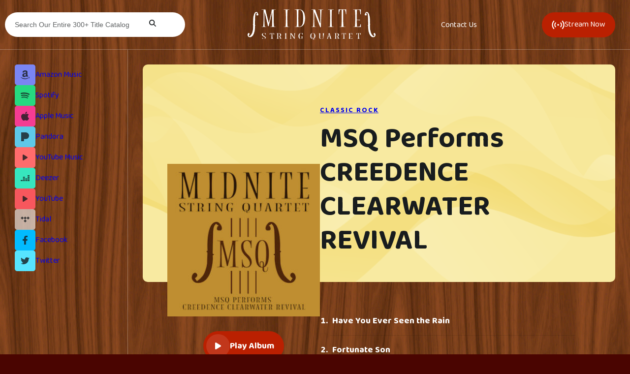

--- FILE ---
content_type: text/html; charset=UTF-8
request_url: https://midnitestringquartet.com/albums/creedence-clearwater-revival/
body_size: 15440
content:
<!doctype html>
<html lang="en-US">
<head>
	<meta charset="UTF-8">
	<meta name="viewport" content="width=device-width, initial-scale=1">
	<link rel="profile" href="https://gmpg.org/xfn/11">

	<meta name='robots' content='index, follow, max-image-preview:large, max-snippet:-1, max-video-preview:-1' />

	<!-- This site is optimized with the Yoast SEO plugin v21.5 - https://yoast.com/wordpress/plugins/seo/ -->
	<title>CREEDENCE CLEARWATER REVIVAL - Midnite String Quartet</title>
	<link rel="canonical" href="https://midnitestringquartet.com/albums/creedence-clearwater-revival/" />
	<meta property="og:locale" content="en_US" />
	<meta property="og:type" content="article" />
	<meta property="og:title" content="CREEDENCE CLEARWATER REVIVAL - Midnite String Quartet" />
	<meta property="og:description" content="Have You Ever Seen the Rain Fortunate Son Bad Moon Rising Proud Mary Up Around the Bend Down on the Corner Lookin’ Out My Back Door Who’ll Stop the Rain" />
	<meta property="og:url" content="https://midnitestringquartet.com/albums/creedence-clearwater-revival/" />
	<meta property="og:site_name" content="Midnite String Quartet" />
	<meta property="article:publisher" content="https://www.facebook.com/midnitestringquartet?ref=hl" />
	<meta property="article:modified_time" content="2024-07-13T14:52:18+00:00" />
	<meta property="og:image" content="https://midnitestringquartet.com/wp-content/uploads/2023/08/MSQ_CreedenceClearwaterRevival.jpg" />
	<meta property="og:image:width" content="350" />
	<meta property="og:image:height" content="350" />
	<meta property="og:image:type" content="image/jpeg" />
	<meta name="twitter:card" content="summary_large_image" />
	<meta name="twitter:label1" content="Est. reading time" />
	<meta name="twitter:data1" content="1 minute" />
	<script type="application/ld+json" class="yoast-schema-graph">{"@context":"https://schema.org","@graph":[{"@type":"WebPage","@id":"https://midnitestringquartet.com/albums/creedence-clearwater-revival/","url":"https://midnitestringquartet.com/albums/creedence-clearwater-revival/","name":"CREEDENCE CLEARWATER REVIVAL - Midnite String Quartet","isPartOf":{"@id":"https://midnitestringquartet.com/#website"},"primaryImageOfPage":{"@id":"https://midnitestringquartet.com/albums/creedence-clearwater-revival/#primaryimage"},"image":{"@id":"https://midnitestringquartet.com/albums/creedence-clearwater-revival/#primaryimage"},"thumbnailUrl":"https://midnitestringquartet.com/wp-content/uploads/2023/08/MSQ_CreedenceClearwaterRevival.jpg","datePublished":"2023-08-24T22:38:46+00:00","dateModified":"2024-07-13T14:52:18+00:00","breadcrumb":{"@id":"https://midnitestringquartet.com/albums/creedence-clearwater-revival/#breadcrumb"},"inLanguage":"en-US","potentialAction":[{"@type":"ReadAction","target":["https://midnitestringquartet.com/albums/creedence-clearwater-revival/"]}]},{"@type":"ImageObject","inLanguage":"en-US","@id":"https://midnitestringquartet.com/albums/creedence-clearwater-revival/#primaryimage","url":"https://midnitestringquartet.com/wp-content/uploads/2023/08/MSQ_CreedenceClearwaterRevival.jpg","contentUrl":"https://midnitestringquartet.com/wp-content/uploads/2023/08/MSQ_CreedenceClearwaterRevival.jpg","width":350,"height":350},{"@type":"BreadcrumbList","@id":"https://midnitestringquartet.com/albums/creedence-clearwater-revival/#breadcrumb","itemListElement":[{"@type":"ListItem","position":1,"name":"Home","item":"https://midnitestringquartet.com/"},{"@type":"ListItem","position":2,"name":"Albums","item":"http://msq.enfuse.com/catalog/"},{"@type":"ListItem","position":3,"name":"CREEDENCE CLEARWATER REVIVAL"}]},{"@type":"WebSite","@id":"https://midnitestringquartet.com/#website","url":"https://midnitestringquartet.com/","name":"Midnite String Quartet","description":"The Leader in String Arrangements of Popular Music","potentialAction":[{"@type":"SearchAction","target":{"@type":"EntryPoint","urlTemplate":"https://midnitestringquartet.com/?s={search_term_string}"},"query-input":"required name=search_term_string"}],"inLanguage":"en-US"}]}</script>
	<!-- / Yoast SEO plugin. -->


<link rel='dns-prefetch' href='//ajax.googleapis.com' />
<link rel="alternate" type="application/rss+xml" title="Midnite String Quartet &raquo; Feed" href="https://midnitestringquartet.com/feed/" />
<link rel="alternate" type="application/rss+xml" title="Midnite String Quartet &raquo; Comments Feed" href="https://midnitestringquartet.com/comments/feed/" />
<link rel='stylesheet' id='wp-block-library-css' href='https://midnitestringquartet.com/wp-includes/css/dist/block-library/style.min.css?ver=6.2.8' media='all' />
<link rel='stylesheet' id='wp-block-library-theme-css' href='https://midnitestringquartet.com/wp-includes/css/dist/block-library/theme.min.css?ver=6.2.8' media='all' />
<style id='core-archives-inline-css'>
.wp-block-archives-list{padding:0 !important;list-style:none;border-top:1px solid rgba(153,153,153,.2)}.wp-block-archives-list li{margin:0;padding:0;border-bottom:1px solid rgba(153,153,153,.2);color:#999;padding:15px;font-size:15px;cursor:default;display:flex;align-items:center}.wp-block-archives-list li a{display:inline-block;color:#555;transition:all .3s ease;margin-right:5px;font-size:16px;text-decoration:none}.wp-block-archives-list li a:hover{color:var(--wp--custom--color--links);text-decoration:none;padding-left:10px}.wp-block-archives__label{font-weight:bold;margin-bottom:6px}.wp-block-archives-dropdown select{width:100%}[data-type="core/archives"].block-editor-block-list__block select{padding:15px 20px}

</style>
<style id='core-audio-inline-css'>
[data-type="core/audio"].block-editor-block-list__block audio,figure.wp-block-audio audio{border-radius:5px;background:#f1f3f4;outline:none}[data-type="core/audio"].block-editor-block-list__block figcaption,figure.wp-block-audio figcaption{text-align:center;margin-bottom:0;font-size:14px;line-height:1.3}

</style>
<link rel='stylesheet' id='core-buttons-css' href='https://midnitestringquartet.com/wp-content/themes/roma-group/gutenberg/css/core/buttons.css?ver=1686271838' media='screen' />
<style id='core-calendar-inline-css'>
.wp-block-calendar caption{font-size:12px;text-transform:uppercase;letter-spacing:2px;letter-spacing:0.125rem;font-weight:500;margin-bottom:15px;color:#222}.wp-block-calendar thead th{text-transform:uppercase;font-size:13px;font-weight:700;padding:10px 16px;line-height:1;font-weight:bold;background:#5d6062;color:#fff;border-color:rgba(255,255,255,.2)}.wp-block-calendar td{height:90px;color:#999}.wp-block-calendar td#today{background:#f2f2f2;color:var(--wp--custom--color--heading)}.wp-block-calendar td a{color:#ba2001;font-family:500;text-decoration:none}.wp-block-calendar td a:hover{text-decoration:underline}.wp-block-calendar tfoot tr td{padding-top:30px;height:auto}.wp-block-calendar tfoot tr td#prev{text-align:left}.wp-block-calendar tfoot tr td#next{text-align:right}.wp-block-calendar .wp-calendar-nav{display:flex;gap:0 20px;justify-content:space-between}.wp-block-calendar .wp-calendar-nav a{text-decoration:none}

</style>
<style id='core-categories-inline-css'>
.wp-block-categories{padding:0 !important;list-style:none;border-top:1px solid rgba(153,153,153,.2)}.wp-block-categories.block-editor-block-list__block{border:none}.wp-block-categories .wp-block-categories__list{margin-top:0;padding:0 !important;list-style:none;border-top:1px solid rgba(153,153,153,.2)}.wp-block-categories li{margin:0;padding:0;border-bottom:1px solid rgba(153,153,153,.2);color:#999;padding:15px;font-size:15px;cursor:default;display:flex;align-items:center}.wp-block-categories li a{display:inline-block;color:#555;transition:all .3s ease;margin-right:5px;font-size:16px;text-decoration:none}.wp-block-categories li a:hover{color:var(--wp--custom--color--links);text-decoration:none;padding-left:10px}.wp-block-categories.wp-block-categories-dropdown{border-top:0}.wp-block-categories select{width:100%}[data-type="core/categories"].block-editor-block-list__block select{padding:15px 20px}

</style>
<style id='core-code-inline-css'>
pre.wp-block-code,pre.wp-block-preformatted{padding:30px 40px;background:#22242b;border-radius:4px;font-family:"Courier 10 Pitch",Courier,monospace;font-size:14px;border:none}pre.wp-block-code:last-child,pre.wp-block-preformatted:last-child{margin-bottom:0}pre.wp-block-code code,pre.wp-block-preformatted code{display:block;padding:0;margin:0;font-size:inherit;font-family:inherit;color:#c1361a}

</style>
<style id='core-columns-inline-css'>
.wp-block-columns{row-gap:var(--wp--style--block-gap);-webkit-column-gap:clamp(20px,3.125vw,40px);-moz-column-gap:clamp(20px,3.125vw,40px);column-gap:clamp(20px,3.125vw,40px);justify-content:space-between}@media screen and (min-width: 781px){.wp-block-columns .wp-block-column.is-style-sticky{position:-webkit-sticky;position:sticky;top:150px;align-self:flex-start}}.wp-block-columns.is-style-no-gap{row-gap:0 !important;-webkit-column-gap:0 !important;-moz-column-gap:0 !important;column-gap:0 !important}.wp-block-columns.is-style-md-gap{-webkit-column-gap:clamp(40px,4.688vw,60px);-moz-column-gap:clamp(40px,4.688vw,60px);column-gap:clamp(40px,4.688vw,60px)}.wp-block-columns.is-style-lg-gap{-webkit-column-gap:clamp(60px,6.25vw,80px);-moz-column-gap:clamp(60px,6.25vw,80px);column-gap:clamp(60px,6.25vw,80px)}.wp-block-columns.is-style-xl-gap{-webkit-column-gap:clamp(80px,7.813vw,100px);-moz-column-gap:clamp(80px,7.813vw,100px);column-gap:clamp(80px,7.813vw,100px)}

</style>
<style id='core-cover-inline-css'>
.wp-block-cover.has-custom-content-position .wp-block-cover__inner-container{max-width:100%}@media screen and (min-width: 600px){.wp-block-cover.has-custom-content-position .wp-block-cover__inner-container{max-width:clamp(480px,60%,768px)}}

</style>
<style id='core-file-inline-css'>
.wp-block-file{display:flex;flex-wrap:wrap;align-items:center;gap:20px;justify-content:space-between;background:silver;border-radius:var(--wp--custom--border--radius);padding:20px}.wp-block-file:last-child{margin-bottom:0}.wp-block-file object{border-radius:3px;margin-bottom:0px !important}.wp-block-file a{position:relative;z-index:1;transition:all .3s ease}.wp-block-file a:not(.wp-block-file__button){font-size:14px;color:currentcolor;text-decoration:none;display:block;padding-left:10px;overflow:hidden;white-space:nowrap;text-overflow:ellipsis;max-width:calc(100% - 226px)}.wp-block-file .wp-block-file__button{border-radius:var(--wp--custom--border--radius);background-color:#ba2001;color:#fff;padding-left:32px;padding-right:32px;text-decoration:none;font-weight:bold;margin-left:auto}.wp-block-file .wp-block-file__button:hover,.wp-block-file .wp-block-file__button:focus{background-color:#de2601}.wp-block-file .wp-block-file__button:active{background-color:#fe330a;border-color:#6e1301}.wp-block-file .wp-block-file__button:hover{opacity:1}.wp-block-file .wp-block-file__content-wrapper{display:flex;align-items:center}.wp-block-file.is-style-dark-theme{background:rgba(13,15,16,.85)}.wp-block-file.is-style-dark-theme a:not(.wp-block-file__button){color:#fff}.wp-block-file__content-wrapper{display:flex;flex-wrap:wrap;justify-content:space-between;align-items:center;gap:10px 20px}

</style>
<style id='core-image-inline-css'>
figure.wp-block-image img{display:block}figure.wp-block-image a{display:block;position:relative;z-index:2}figure.wp-block-image a::after{content:"";position:absolute;top:0;left:0;width:100%;height:100%;background:#ba2001;transition:all .3s ease-in-out;opacity:0}figure.wp-block-image a:hover::after{opacity:.4}figure.wp-block-image figcaption{margin:0;padding:8px 0 0 0;font-size:12px;line-height:1.1;position:relative;background:none !important;z-index:2}@media screen and (min-width: 768px){figure.wp-block-image figcaption{font-size:14px}}figure.wp-block-image.alignfull{padding-left:0;padding-right:0}figure.wp-block-image.alignfull figcaption{padding-left:20px}figure.wp-block-image.is-style-parallax:not([data-type="core/image"]) img{position:relative;z-index:-100;border-radius:0px !important}figure.wp-block-image.is-style-parallax:not([data-type="core/image"]) a img{visibility:hidden}figure.wp-block-image.is-style-parallax:not([data-type="core/image"]) figcaption{position:absolute;pointer-events:none;left:0;right:0;bottom:0;padding:75px 10px 10px 10px;text-align:center;color:rgba(255,255,255,.7);text-shadow:1px 1px 0 rgba(0,0,0,.7);background:linear-gradient(to top, rgba(0, 0, 0, 0.15), rgba(0, 0, 0, 0)),linear-gradient(to top, rgba(0, 0, 0, 0.15), rgba(0, 0, 0, 0)) !important}figure.wp-block-image.alignleft,figure.wp-block-image.alignright{float:unset;max-width:unset}figure.wp-block-image.alignleft{margin-left:0;margin-right:auto}figure.wp-block-image.alignright{margin-left:auto;margin-right:0}

</style>
<style id='core-latest-comments-inline-css'>
ol.wp-block-latest-comments{padding:0}ol.wp-block-latest-comments li{display:flex;justify-content:space-between;background:silver;box-shadow:0 0 0 1px rgba(0,0,0,.1);border-radius:var(--wp--custom--border--radius);padding:40px;color:var(--wp--custom--color--foreground)}ol.wp-block-latest-comments li img{flex-shrink:0;margin:0 !important}ol.wp-block-latest-comments li article{width:calc(100% - 60px)}ol.wp-block-latest-comments li article footer{font-size:14px;margin:0 !important}ol.wp-block-latest-comments li article footer a{color:var(--wp--custom--color--heading);text-decoration:none;font-weight:bold}ol.wp-block-latest-comments li article footer a:hover{color:#ba2001}ol.wp-block-latest-comments li article footer .wp-block-latest-comments__comment-date{padding-top:5px !important;opacity:.75;font-size:12px}ol.wp-block-latest-comments li article .wp-block-latest-comments__comment-excerpt{padding-top:15px;margin:0 !important}

</style>
<link rel='stylesheet' id='core-latest-posts-css' href='https://midnitestringquartet.com/wp-content/themes/roma-group/gutenberg/css/core/latest-posts.css?ver=1686271838' media='screen' />
<style id='core-list-inline-css'>
.is-style-checklist{list-style:none}.is-style-checklist li{position:relative;line-height:normal;margin-top:16px}.is-style-checklist li div.block-editor-rich-text__editable{display:inline-block}.is-style-checklist li::before{content:"";display:inline-block;width:16px;height:16px;margin:0 10px -2px -26px;border-radius:32px;line-height:inherit;background-image:url("data:image/svg+xml;utf8,<?xml version='1.0' encoding='utf-8'?><svg width='18' height='18' viewBox='0 0 1792 1792' xmlns='http://www.w3.org/2000/svg' style='fill: %23ffffff;'><path d='M1671 566q0 40-28 68l-724 724-136 136q-28 28-68 28t-68-28l-136-136-362-362q-28-28-28-68t28-68l136-136q28-28 68-28t68 28l294 295 656-657q28-28 68-28t68 28l136 136q28 28 28 68z'/></svg>");background-repeat:no-repeat;background-size:10px auto;background-position:center;background-color:#ba2001}.is-style-links-list{padding:0;list-style:none}.is-style-links-list li:not(:first-child){padding-top:10px}.is-style-links-list li:not(:last-child){border-bottom:1px solid rgba(136,136,136,.2);padding-bottom:10px}.is-style-links-list a{display:inline-flex;gap:10px;align-items:center;transition:all .1s ease;color:currentcolor;background:none;text-decoration:none}.is-style-links-list a::after{display:block;content:"";width:8px;height:8px;border-top:2px solid var(--wp--custom--color--links);border-right:2px solid var(--wp--custom--color--links);-webkit-transform:rotate(45deg);transform:rotate(45deg)}.is-style-links-list a:hover{padding-left:10px}.is-style-alphabetic{list-style-type:lower-alpha}

</style>
<link rel='stylesheet' id='core-media-text-css' href='https://midnitestringquartet.com/wp-content/themes/roma-group/gutenberg/css/core/media-text.css?ver=1686271839' media='screen' />
<style id='core-page-list-inline-css'>
.wp-block-page-list{padding:0 !important;list-style:none;border-top:1px solid rgba(153,153,153,.2)}.wp-block-page-list li{margin:0;padding:0;border-bottom:1px solid rgba(153,153,153,.2);color:#999;padding:15px;font-size:15px;cursor:default;display:flex;align-items:center}.wp-block-page-list li a{display:inline-block;color:#555;transition:all .3s ease;margin-right:5px;font-size:16px;text-decoration:none}.wp-block-page-list li a:hover{color:var(--wp--custom--color--links);text-decoration:none;padding-left:10px}

</style>
<style id='core-pullquote-inline-css'>
.wp-block-pullquote{border:none;padding:0}.wp-block-pullquote blockquote{margin:0;background:silver;padding:calc(var(--wp--style--block-gap) + 1%) var(--wp--custom--spacing--outer-x);border-radius:var(--wp--custom--border--radius)}.wp-block-pullquote p{font-size:clamp(1.125rem, 15.6px + 0.5vw, 1.375rem);color:var(--wp--custom--color--heading);font-family:var(--wp--preset--font-family--secondary);line-height:1.5;position:unset;max-width:768px;margin-inline:auto;position:relative}.wp-block-pullquote p:last-of-type::after{content:"";display:block;width:50px;height:2px;background:#ba2001;margin:var(--wp--style--block-gap) auto 0 auto}.wp-block-pullquote cite{display:block;font-weight:400;margin-top:30px;font-style:normal;opacity:.6;font-size:12px;letter-spacing:1px;line-height:1.4;font-weight:bold;max-width:768px;margin-inline:auto}.wp-block-pullquote.has-text-align-left p:last-of-type::after{margin-left:0}.wp-block-pullquote.has-text-align-right p:last-of-type::after{margin-right:0}.wp-block-pullquote.alignleft,.wp-block-pullquote.alignright{width:50%;margin-bottom:calc(var(--wp--style--block-gap)/2) !important}@media screen and (max-width: 767px){.wp-block-pullquote.alignleft,.wp-block-pullquote.alignright{width:100%;float:unset;display:block}}.wp-block-pullquote.alignleft p,.wp-block-pullquote.alignright p{font-size:clamp(1.125rem, 16.8px + 0.25vw, 1.25rem)}@media screen and (min-width: 768px){.wp-block-pullquote.alignleft blockquote{margin-left:auto;max-width:600px;margin-right:calc(var(--wp--style--block-gap) + 1%)}}@media screen and (min-width: 768px){.wp-block-pullquote.alignright blockquote{margin-right:auto;max-width:600px;margin-left:calc(var(--wp--style--block-gap) + 1%)}}

</style>
<link rel='stylesheet' id='core-quote-css' href='https://midnitestringquartet.com/wp-content/themes/roma-group/gutenberg/css/core/quote.css?ver=1686271838' media='screen' />
<style id='core-rss-inline-css'>
ul.wp-block-rss{padding:0;margin:30px auto;list-style:none;border-top:1px solid #e6e6e6}ul.wp-block-rss:last-child{margin-bottom:0}ul.wp-block-rss li{padding:25px 0;margin:0;border-bottom:1px solid #e6e6e6}ul.wp-block-rss li .wp-block-rss__item-title{font-family:var(--wp--preset--font-family--secondary);font-weight:600;line-height:1.5}ul.wp-block-rss li .wp-block-rss__item-title a{color:var(--wp--custom--color--heading);transition:all .2s ease;text-decoration:none}ul.wp-block-rss li .wp-block-rss__item-title a:hover{color:#ba2001}ul.wp-block-rss li time{display:inline-block;margin-top:7px;opacity:.7}ul.wp-block-rss li span.wp-block-rss__item-author{display:inline-block;margin-top:7px;opacity:.7}ul.wp-block-rss li .wp-block-rss__item-excerpt{padding-top:20px;line-height:1.7}ul.wp-block-rss.is-grid{border:0}ul.wp-block-rss.is-grid li{border:0;padding:10px 0}

</style>
<style id='core-search-inline-css'>
.wp-block-search .wp-block-search__inside-wrapper{border:0;border-radius:var(--wp--custom--border--radius)}.wp-block-search .wp-block-search__input{height:50px}.wp-block-search .wp-block-search__button{-webkit-appearance:none;-moz-appearance:none;appearance:none;-webkit-font-smoothing:auto;align-items:center;background:rgba(0,0,0,0);width:auto;color:var(--wp--custom--color--links);border-radius:var(--wp--custom--border--radius-button);display:inline-flex;font-size:inherit;font-weight:400;gap:0 10px;justify-content:center;line-height:1;margin-top:0 !important;outline:none;padding:17px 10px;text-underline-offset:.2ch;transition:all .2s ease-in-out;vertical-align:top;cursor:pointer;border:0;flex-shrink:0;background-color:#181c1e;color:#fff;padding-left:32px;padding-right:32px;text-decoration:none;height:50px;padding-left:15px;padding-right:15px;text-decoration:none !important;box-sizing:border-box}.wp-block-search .wp-block-search__button i{align-self:center;line-height:0;flex-shrink:0}.wp-block-search .wp-block-search__button i svg,.wp-block-search .wp-block-search__button i img{display:block;max-width:16px;max-height:16px}.wp-block-search .wp-block-search__button:hover{background:none;text-decoration:underline}.wp-block-search .wp-block-search__button:disabled{opacity:.55;cursor:default;pointer-events:none;-webkit-user-select:none;-moz-user-select:none;user-select:none;-webkit-filter:grayscale(0.5);filter:grayscale(0.5)}.wp-block-search .wp-block-search__button:hover,.wp-block-search .wp-block-search__button:focus{background-color:#282f32}.wp-block-search .wp-block-search__button:active{background-color:#3a4449;border-color:#000}.wp-block-search .wp-block-search__button svg{fill:currentColor}.wp-block-search.alignright .wp-block-search__inside-wrapper,.wp-block-search.alignleft .wp-block-search__inside-wrapper{width:100% !important}:where(.wp-block-search__button-inside .wp-block-search__inside-wrapper){padding:8px;background:silver}

</style>
<style id='core-separator-inline-css'>
hr.wp-block-separator{margin-top:0px;padding:10px 0;background:none !important;height:auto;border:none;width:unset !important}hr.wp-block-separator+*{margin-top:0px !important}hr.wp-block-separator.is-style-dots{color:#ba2001;font-size:18px}hr.wp-block-separator.is-style-dots::before{padding:0;font-weight:bold;letter-spacing:.5em;display:flex;justify-content:center;line-height:.5}hr.wp-block-separator:not(.is-style-dots){color:rgba(102,102,102,.2)}hr.wp-block-separator:not(.is-style-dots)::before{content:"";display:block;height:1px;background:currentcolor}hr.wp-block-separator:not(.alignfull){width:100% !important}hr.wp-block-separator.is-style-wide::before{height:2px}

</style>
<style id='core-social-links-inline-css'>
.wp-block-social-links li,.wp-block-social-links a{transition:all .3s ease}

</style>
<style id='core-spacer-inline-css'>
.wp-block-spacer{margin-top:0px !important}.wp-block-spacer+*{margin-top:0px !important}

</style>
<style id='core-table-inline-css'>
figure.wp-block-table{border:none !important;border-radius:var(--wp--custom--border--radius);box-shadow:inset 0 0 0 1px rgba(153,153,153,.2)}figure.wp-block-table table{margin:0;border:none;border-collapse:collapse;min-width:768px;position:relative}figure.wp-block-table table *{border:none}figure.wp-block-table th,figure.wp-block-table td{border-top:1px solid rgba(153,153,153,.2);padding:14px 16px}figure.wp-block-table th:first-child,figure.wp-block-table td:first-child{padding-left:32px}figure.wp-block-table th:last-child,figure.wp-block-table td:last-child{padding-left:32px}figure.wp-block-table thead,figure.wp-block-table tfoot{border:0;background:#5d6062}figure.wp-block-table thead th,figure.wp-block-table thead td,figure.wp-block-table tfoot th,figure.wp-block-table tfoot td{font-weight:bold;text-align:left;color:#fff;font-size:13px;text-transform:uppercase;letter-spacing:1px;padding:10px 16px}figure.wp-block-table.is-style-stripes tbody tr:nth-child(odd){background:rgba(119,119,119,.08)}figure.wp-block-table.is-style-stripes th,figure.wp-block-table.is-style-stripes td{border-top:none !important}figure.wp-block-table figcaption{padding-top:15px;text-align:center;font-size:14px}

</style>
<style id='core-tag-cloud-inline-css'>
.wp-block-tag-cloud a{padding:0 8px;border-radius:var(--wp--custom--border--radius)}.wp-block-tag-cloud.is-style-outline a{padding:8px 10px;line-height:1;margin:0}.wp-block-tag-cloud.is-style-outline a:hover{background:var(--wp--custom--color--links);color:#fff;border-color:var(--wp--custom--color--links)}

</style>
<style id='core-verse-inline-css'>
pre.wp-block-verse{border-left:2px solid #ba2001;padding:var(--wp--style--block-gap) var(--wp--custom--spacing--outer-x);font-size:clamp(1.25rem, 17.6px + 0.5vw, 1.5rem);font-family:serif;line-height:1.5;color:var(--wp--custom--color--heading);position:relative;box-sizing:border-box}pre.wp-block-verse:last-child{margin-bottom:0}pre.wp-block-verse.has-text-align-right{border-left:0;border-right:2px solid #ba2001}pre.wp-block-verse.has-text-align-center{border:0}pre.wp-block-verse.has-text-align-center::after{pointer-events:none;content:"";border-top:2px solid #ba2001;border-bottom:2px solid #ba2001;width:120px;position:absolute;top:0;bottom:0;left:50%;-webkit-transform:translateX(-50%);transform:translateX(-50%)}

</style>
<style id='core-video-inline-css'>
.wp-block-video{outline:none !important;border-radius:3px !important;display:block;overflow:hidden}.wp-block-video video{display:block}

</style>
<style id='global-styles-inline-css'>
body{--wp--preset--color--black: #000000;--wp--preset--color--cyan-bluish-gray: #abb8c3;--wp--preset--color--white: #FFFFFF;--wp--preset--color--pale-pink: #f78da7;--wp--preset--color--vivid-red: #cf2e2e;--wp--preset--color--luminous-vivid-orange: #ff6900;--wp--preset--color--luminous-vivid-amber: #fcb900;--wp--preset--color--light-green-cyan: #7bdcb5;--wp--preset--color--vivid-green-cyan: #00d084;--wp--preset--color--pale-cyan-blue: #8ed1fc;--wp--preset--color--vivid-cyan-blue: #0693e3;--wp--preset--color--vivid-purple: #9b51e0;--wp--preset--color--primary: #181c1e;--wp--preset--color--secondary: #BA2001;--wp--preset--color--tertiary: #c0c0c0;--wp--preset--gradient--vivid-cyan-blue-to-vivid-purple: linear-gradient(135deg,rgba(6,147,227,1) 0%,rgb(155,81,224) 100%);--wp--preset--gradient--light-green-cyan-to-vivid-green-cyan: linear-gradient(135deg,rgb(122,220,180) 0%,rgb(0,208,130) 100%);--wp--preset--gradient--luminous-vivid-amber-to-luminous-vivid-orange: linear-gradient(135deg,rgba(252,185,0,1) 0%,rgba(255,105,0,1) 100%);--wp--preset--gradient--luminous-vivid-orange-to-vivid-red: linear-gradient(135deg,rgba(255,105,0,1) 0%,rgb(207,46,46) 100%);--wp--preset--gradient--very-light-gray-to-cyan-bluish-gray: linear-gradient(135deg,rgb(238,238,238) 0%,rgb(169,184,195) 100%);--wp--preset--gradient--cool-to-warm-spectrum: linear-gradient(135deg,rgb(74,234,220) 0%,rgb(151,120,209) 20%,rgb(207,42,186) 40%,rgb(238,44,130) 60%,rgb(251,105,98) 80%,rgb(254,248,76) 100%);--wp--preset--gradient--blush-light-purple: linear-gradient(135deg,rgb(255,206,236) 0%,rgb(152,150,240) 100%);--wp--preset--gradient--blush-bordeaux: linear-gradient(135deg,rgb(254,205,165) 0%,rgb(254,45,45) 50%,rgb(107,0,62) 100%);--wp--preset--gradient--luminous-dusk: linear-gradient(135deg,rgb(255,203,112) 0%,rgb(199,81,192) 50%,rgb(65,88,208) 100%);--wp--preset--gradient--pale-ocean: linear-gradient(135deg,rgb(255,245,203) 0%,rgb(182,227,212) 50%,rgb(51,167,181) 100%);--wp--preset--gradient--electric-grass: linear-gradient(135deg,rgb(202,248,128) 0%,rgb(113,206,126) 100%);--wp--preset--gradient--midnight: linear-gradient(135deg,rgb(2,3,129) 0%,rgb(40,116,252) 100%);--wp--preset--gradient--transparent-to-primary: linear-gradient(to bottom,transparent 0%,var(--wp--preset--color--primary) 100%);--wp--preset--gradient--transparent-to-white: linear-gradient(to bottom,transparent 0%,#FFFFFF 100%);--wp--preset--gradient--transparent-to-secondary: linear-gradient(to bottom,transparent 0%,var(--wp--preset--color--secondary) 100%);--wp--preset--duotone--dark-grayscale: url('#wp-duotone-dark-grayscale');--wp--preset--duotone--grayscale: url('#wp-duotone-grayscale');--wp--preset--duotone--purple-yellow: url('#wp-duotone-purple-yellow');--wp--preset--duotone--blue-red: url('#wp-duotone-blue-red');--wp--preset--duotone--midnight: url('#wp-duotone-midnight');--wp--preset--duotone--magenta-yellow: url('#wp-duotone-magenta-yellow');--wp--preset--duotone--purple-green: url('#wp-duotone-purple-green');--wp--preset--duotone--blue-orange: url('#wp-duotone-blue-orange');--wp--preset--font-size--small: clamp(12px, 0.75rem + ((1vw - 7.68px) * 0.12), 13px);--wp--preset--font-size--medium: clamp(18px, 1.042rem + 0.28vw, 20px);--wp--preset--font-size--large: clamp(28px, 1.333rem + 1.39vw, 38px);--wp--preset--font-size--x-large: clamp(40px, 2.083rem + 1.39vw, 50px);--wp--preset--font-family--primary: "Baloo 2",cursive;--wp--preset--font-family--secondary: "Baloo 2",cursive;--wp--preset--font-family--primary-old: "Inter",sans-serif;--wp--preset--font-family--secondary-old: "Red Hat Display",sans-serif;--wp--preset--spacing--30: clamp(1.25rem, 0.875rem + 1.25vw, 1.875rem);--wp--preset--spacing--50: clamp(1.875rem, 1.125rem + 2.5vw, 3.125rem);--wp--preset--spacing--75: clamp(2.5rem, 1.188rem + 4.38vw, 4.688rem);--wp--preset--spacing--100: clamp(3.125rem, 1.25rem + 6.25vw, 6.25rem);--wp--preset--spacing--120: clamp(3.75rem, 1.5rem + 7.5vw, 7.5rem);--wp--preset--spacing--150: clamp(4.688rem, 1.875rem + 9.38vw, 9.375rem);--wp--preset--spacing--200: clamp(6.25rem, 2.5rem + 12.5vw, 12.5rem);--wp--preset--shadow--natural: 6px 6px 9px rgba(0, 0, 0, 0.2);--wp--preset--shadow--deep: 12px 12px 50px rgba(0, 0, 0, 0.4);--wp--preset--shadow--sharp: 6px 6px 0px rgba(0, 0, 0, 0.2);--wp--preset--shadow--outlined: 6px 6px 0px -3px rgba(255, 255, 255, 1), 6px 6px rgba(0, 0, 0, 1);--wp--preset--shadow--crisp: 6px 6px 0px rgba(0, 0, 0, 1);--wp--custom--spacing--outer-y: 30px;--wp--custom--spacing--outer-x: 30px;--wp--custom--border--radius: 5px;--wp--custom--border--radius-button: 60px;--wp--custom--line-height--tiny: 1;--wp--custom--line-height--small: 1.4;--wp--custom--line-height--medium: 1.65;--wp--custom--line-height--normal: 1.9;--wp--custom--font-size--base: 16px;--wp--custom--font-size--h-1: clamp(34px, 1.825rem + 1vw, 42px);--wp--custom--font-size--h-2: clamp(26px, 1.475rem + 0.5vw, 30px);--wp--custom--font-size--h-3: clamp(22px, 1.225rem + 0.5vw, 26px);--wp--custom--font-size--h-4: clamp(18px, 0.975rem + 0.5vw, 22px);--wp--custom--font-size--h-5: clamp(16px, 0.925rem + 0.25vw, 18px);--wp--custom--font-size--h-6: clamp(14px, 0.8rem + 0.25vw, 16px);--wp--custom--color--foreground: var(--wp--preset--color--white);--wp--custom--color--background: #4a0501;--wp--custom--color--heading: var(--wp--preset--color--white);--wp--custom--color--links: var(--wp--preset--color--white);}body { margin: 0;--wp--style--global--content-size: 992px;--wp--style--global--wide-size: 1280px; }.wp-site-blocks { padding-top: var(--wp--style--root--padding-top); padding-bottom: var(--wp--style--root--padding-bottom); }.has-global-padding { padding-right: var(--wp--style--root--padding-right); padding-left: var(--wp--style--root--padding-left); }.has-global-padding :where(.has-global-padding) { padding-right: 0; padding-left: 0; }.has-global-padding > .alignfull { margin-right: calc(var(--wp--style--root--padding-right) * -1); margin-left: calc(var(--wp--style--root--padding-left) * -1); }.has-global-padding :where(.has-global-padding) > .alignfull { margin-right: 0; margin-left: 0; }.has-global-padding > .alignfull:where(:not(.has-global-padding)) > :where([class*="wp-block-"]:not(.alignfull):not([class*="__"]),p,h1,h2,h3,h4,h5,h6,ul,ol) { padding-right: var(--wp--style--root--padding-right); padding-left: var(--wp--style--root--padding-left); }.has-global-padding :where(.has-global-padding) > .alignfull:where(:not(.has-global-padding)) > :where([class*="wp-block-"]:not(.alignfull):not([class*="__"]),p,h1,h2,h3,h4,h5,h6,ul,ol) { padding-right: 0; padding-left: 0; }.wp-site-blocks > .alignleft { float: left; margin-right: 2em; }.wp-site-blocks > .alignright { float: right; margin-left: 2em; }.wp-site-blocks > .aligncenter { justify-content: center; margin-left: auto; margin-right: auto; }.wp-site-blocks > * { margin-block-start: 0; margin-block-end: 0; }.wp-site-blocks > * + * { margin-block-start: 2rem; }body { --wp--style--block-gap: 2rem; }body .is-layout-flow > *{margin-block-start: 0;margin-block-end: 0;}body .is-layout-flow > * + *{margin-block-start: 2rem;margin-block-end: 0;}body .is-layout-constrained > *{margin-block-start: 0;margin-block-end: 0;}body .is-layout-constrained > * + *{margin-block-start: 2rem;margin-block-end: 0;}body .is-layout-flex{gap: 2rem;}body .is-layout-flow > .alignleft{float: left;margin-inline-start: 0;margin-inline-end: 2em;}body .is-layout-flow > .alignright{float: right;margin-inline-start: 2em;margin-inline-end: 0;}body .is-layout-flow > .aligncenter{margin-left: auto !important;margin-right: auto !important;}body .is-layout-constrained > .alignleft{float: left;margin-inline-start: 0;margin-inline-end: 2em;}body .is-layout-constrained > .alignright{float: right;margin-inline-start: 2em;margin-inline-end: 0;}body .is-layout-constrained > .aligncenter{margin-left: auto !important;margin-right: auto !important;}body .is-layout-constrained > :where(:not(.alignleft):not(.alignright):not(.alignfull)){max-width: var(--wp--style--global--content-size);margin-left: auto !important;margin-right: auto !important;}body .is-layout-constrained > .alignwide{max-width: var(--wp--style--global--wide-size);}body .is-layout-flex{display: flex;}body .is-layout-flex{flex-wrap: wrap;align-items: center;}body .is-layout-flex > *{margin: 0;}body{background-color: var(--wp--custom--color--background);color: var(--wp--custom--color--foreground);font-family: var(--wp--preset--font-family--primary);font-size: var(--wp--custom--font-size--base);line-height: var(--wp--custom--line-height--normal);--wp--style--root--padding-top: var(--wp--custom--spacing--outer-y);--wp--style--root--padding-right: var(--wp--custom--spacing--outer-x);--wp--style--root--padding-bottom: var(--wp--custom--spacing--outer-y);--wp--style--root--padding-left: var(--wp--custom--spacing--outer-x);}a:where(:not(.wp-element-button)){color: var(--wp--custom--color--links);text-decoration: none;}a:where(:not(.wp-element-button)):hover{color: var(--wp--custom--color--links);text-decoration: underline;}h1, h2, h3, h4, h5, h6{font-weight: 500;line-height: var(--wp--custom--line-height--small);text-transform: none;}h1{font-family: var(--wp--preset--font-family--secondary);font-size: var(--wp--custom--font-size--h-1);line-height: var(--wp--custom--line-height--small);}h2{font-family: var(--wp--preset--font-family--secondary);font-size: var(--wp--custom--font-size--h-2);line-height: var(--wp--custom--line-height--small);}h3{font-family: var(--wp--preset--font-family--secondary);font-size: var(--wp--custom--font-size--h-3);line-height: var(--wp--custom--line-height--small);}h4{font-family: var(--wp--preset--font-family--secondary);font-size: var(--wp--custom--font-size--h-4);line-height: var(--wp--custom--line-height--small);text-transform: none;}h5{font-family: var(--wp--preset--font-family--secondary);font-size: var(--wp--custom--font-size--h-5);line-height: var(--wp--custom--line-height--small);text-transform: none;}h6{font-family: var(--wp--preset--font-family--secondary);font-size: var(--wp--custom--font-size--h-6);font-weight: 700;line-height: var(--wp--custom--line-height--small);text-transform: none;}.wp-element-button, .wp-block-button__link{background-color: #32373c;border-radius: var(--wp--custom--border--radius-button);border-width: 0;color: #fff;font-family: inherit;font-size: inherit;line-height: inherit;padding: calc(0.667em + 2px) calc(1.333em + 2px);text-decoration: none;}.has-black-color{color: var(--wp--preset--color--black) !important;}.has-cyan-bluish-gray-color{color: var(--wp--preset--color--cyan-bluish-gray) !important;}.has-white-color{color: var(--wp--preset--color--white) !important;}.has-pale-pink-color{color: var(--wp--preset--color--pale-pink) !important;}.has-vivid-red-color{color: var(--wp--preset--color--vivid-red) !important;}.has-luminous-vivid-orange-color{color: var(--wp--preset--color--luminous-vivid-orange) !important;}.has-luminous-vivid-amber-color{color: var(--wp--preset--color--luminous-vivid-amber) !important;}.has-light-green-cyan-color{color: var(--wp--preset--color--light-green-cyan) !important;}.has-vivid-green-cyan-color{color: var(--wp--preset--color--vivid-green-cyan) !important;}.has-pale-cyan-blue-color{color: var(--wp--preset--color--pale-cyan-blue) !important;}.has-vivid-cyan-blue-color{color: var(--wp--preset--color--vivid-cyan-blue) !important;}.has-vivid-purple-color{color: var(--wp--preset--color--vivid-purple) !important;}.has-primary-color{color: var(--wp--preset--color--primary) !important;}.has-secondary-color{color: var(--wp--preset--color--secondary) !important;}.has-tertiary-color{color: var(--wp--preset--color--tertiary) !important;}.has-black-background-color{background-color: var(--wp--preset--color--black) !important;}.has-cyan-bluish-gray-background-color{background-color: var(--wp--preset--color--cyan-bluish-gray) !important;}.has-white-background-color{background-color: var(--wp--preset--color--white) !important;}.has-pale-pink-background-color{background-color: var(--wp--preset--color--pale-pink) !important;}.has-vivid-red-background-color{background-color: var(--wp--preset--color--vivid-red) !important;}.has-luminous-vivid-orange-background-color{background-color: var(--wp--preset--color--luminous-vivid-orange) !important;}.has-luminous-vivid-amber-background-color{background-color: var(--wp--preset--color--luminous-vivid-amber) !important;}.has-light-green-cyan-background-color{background-color: var(--wp--preset--color--light-green-cyan) !important;}.has-vivid-green-cyan-background-color{background-color: var(--wp--preset--color--vivid-green-cyan) !important;}.has-pale-cyan-blue-background-color{background-color: var(--wp--preset--color--pale-cyan-blue) !important;}.has-vivid-cyan-blue-background-color{background-color: var(--wp--preset--color--vivid-cyan-blue) !important;}.has-vivid-purple-background-color{background-color: var(--wp--preset--color--vivid-purple) !important;}.has-primary-background-color{background-color: var(--wp--preset--color--primary) !important;}.has-secondary-background-color{background-color: var(--wp--preset--color--secondary) !important;}.has-tertiary-background-color{background-color: var(--wp--preset--color--tertiary) !important;}.has-black-border-color{border-color: var(--wp--preset--color--black) !important;}.has-cyan-bluish-gray-border-color{border-color: var(--wp--preset--color--cyan-bluish-gray) !important;}.has-white-border-color{border-color: var(--wp--preset--color--white) !important;}.has-pale-pink-border-color{border-color: var(--wp--preset--color--pale-pink) !important;}.has-vivid-red-border-color{border-color: var(--wp--preset--color--vivid-red) !important;}.has-luminous-vivid-orange-border-color{border-color: var(--wp--preset--color--luminous-vivid-orange) !important;}.has-luminous-vivid-amber-border-color{border-color: var(--wp--preset--color--luminous-vivid-amber) !important;}.has-light-green-cyan-border-color{border-color: var(--wp--preset--color--light-green-cyan) !important;}.has-vivid-green-cyan-border-color{border-color: var(--wp--preset--color--vivid-green-cyan) !important;}.has-pale-cyan-blue-border-color{border-color: var(--wp--preset--color--pale-cyan-blue) !important;}.has-vivid-cyan-blue-border-color{border-color: var(--wp--preset--color--vivid-cyan-blue) !important;}.has-vivid-purple-border-color{border-color: var(--wp--preset--color--vivid-purple) !important;}.has-primary-border-color{border-color: var(--wp--preset--color--primary) !important;}.has-secondary-border-color{border-color: var(--wp--preset--color--secondary) !important;}.has-tertiary-border-color{border-color: var(--wp--preset--color--tertiary) !important;}.has-vivid-cyan-blue-to-vivid-purple-gradient-background{background: var(--wp--preset--gradient--vivid-cyan-blue-to-vivid-purple) !important;}.has-light-green-cyan-to-vivid-green-cyan-gradient-background{background: var(--wp--preset--gradient--light-green-cyan-to-vivid-green-cyan) !important;}.has-luminous-vivid-amber-to-luminous-vivid-orange-gradient-background{background: var(--wp--preset--gradient--luminous-vivid-amber-to-luminous-vivid-orange) !important;}.has-luminous-vivid-orange-to-vivid-red-gradient-background{background: var(--wp--preset--gradient--luminous-vivid-orange-to-vivid-red) !important;}.has-very-light-gray-to-cyan-bluish-gray-gradient-background{background: var(--wp--preset--gradient--very-light-gray-to-cyan-bluish-gray) !important;}.has-cool-to-warm-spectrum-gradient-background{background: var(--wp--preset--gradient--cool-to-warm-spectrum) !important;}.has-blush-light-purple-gradient-background{background: var(--wp--preset--gradient--blush-light-purple) !important;}.has-blush-bordeaux-gradient-background{background: var(--wp--preset--gradient--blush-bordeaux) !important;}.has-luminous-dusk-gradient-background{background: var(--wp--preset--gradient--luminous-dusk) !important;}.has-pale-ocean-gradient-background{background: var(--wp--preset--gradient--pale-ocean) !important;}.has-electric-grass-gradient-background{background: var(--wp--preset--gradient--electric-grass) !important;}.has-midnight-gradient-background{background: var(--wp--preset--gradient--midnight) !important;}.has-transparent-to-primary-gradient-background{background: var(--wp--preset--gradient--transparent-to-primary) !important;}.has-transparent-to-white-gradient-background{background: var(--wp--preset--gradient--transparent-to-white) !important;}.has-transparent-to-secondary-gradient-background{background: var(--wp--preset--gradient--transparent-to-secondary) !important;}.has-small-font-size{font-size: var(--wp--preset--font-size--small) !important;}.has-medium-font-size{font-size: var(--wp--preset--font-size--medium) !important;}.has-large-font-size{font-size: var(--wp--preset--font-size--large) !important;}.has-x-large-font-size{font-size: var(--wp--preset--font-size--x-large) !important;}.has-primary-font-family{font-family: var(--wp--preset--font-family--primary) !important;}.has-secondary-font-family{font-family: var(--wp--preset--font-family--secondary) !important;}.has-primary-old-font-family{font-family: var(--wp--preset--font-family--primary-old) !important;}.has-secondary-old-font-family{font-family: var(--wp--preset--font-family--secondary-old) !important;}
.wp-block-navigation a:where(:not(.wp-element-button)){color: inherit;}
.wp-block-pullquote{font-size: clamp(1.125em, 1.125rem + ((1vw - 0.48em) * 0.721), 1.5em);line-height: 1.6;}
.wp-block-heading{color: var(--wp--custom--color--heading);}
.wp-block-button .wp-block-button__link{border-radius: var(--wp--custom--border--radius-button);}
</style>
<link rel='stylesheet' id='ias-animate-css-css' href='https://midnitestringquartet.com/wp-content/plugins/ultimate-infinite-scroll/includes/assets/css/animate.min.css?ver=6.2.8' media='all' />
<link rel='stylesheet' id='ias-frontend-style-css' href='https://midnitestringquartet.com/wp-content/plugins/ultimate-infinite-scroll/includes/assets/css/style.css?ver=6.2.8' media='all' />
<style id='ias-frontend-style-inline-css'>

			#isw-load-more-button,#isw-load-more-button-prev {
			background: #ba2001;
			color: #ffffff;
			padding: 10px;
			width: 100px;
			height: 40px;
			margin-bottom: 10px;
			border-radius: 100px;
			border: 0px solid  #000000;
			font-size: 14px;
		}
		#isw-load-more-button:hover,#isw-load-more-button-prev:hover {
			background: #ba2001;
			color: #ffffff;
		}
		 
</style>
<link rel='stylesheet' id='roma_group_style-css' href='https://midnitestringquartet.com/wp-content/themes/roma-group/style.css?ver=1705772474' media='all' />
<link rel='stylesheet' id='roma_group_custom-style-css' href='https://midnitestringquartet.com/wp-content/themes/roma-group/style-custom.css?ver=1684185401' media='all' />
<link rel='stylesheet' id='roma_group_fancybox-css' href='https://midnitestringquartet.com/wp-content/themes/roma-group/vendors/fancybox/fancybox.min.css?ver=1.0' media='' />
<script src='https://ajax.googleapis.com/ajax/libs/jquery/3.6.0/jquery.min.js?ver=6.2.8' id='jquery-js'></script>
<link rel="https://api.w.org/" href="https://midnitestringquartet.com/wp-json/" /><link rel="alternate" type="application/json+oembed" href="https://midnitestringquartet.com/wp-json/oembed/1.0/embed?url=https%3A%2F%2Fmidnitestringquartet.com%2Falbums%2Fcreedence-clearwater-revival%2F" />
<link rel="alternate" type="text/xml+oembed" href="https://midnitestringquartet.com/wp-json/oembed/1.0/embed?url=https%3A%2F%2Fmidnitestringquartet.com%2Falbums%2Fcreedence-clearwater-revival%2F&#038;format=xml" />
<meta name="facebook-domain-verification" content="j6i618zzlffjgmbo9y2r8jqt3wm9vy" />


<!-- Meta Pixel Code -->
<script>
!function(f,b,e,v,n,t,s)
{if(f.fbq)return;n=f.fbq=function(){n.callMethod?
n.callMethod.apply(n,arguments):n.queue.push(arguments)};
if(!f._fbq)f._fbq=n;n.push=n;n.loaded=!0;n.version='2.0';
n.queue=[];t=b.createElement(e);t.async=!0;
t.src=v;s=b.getElementsByTagName(e)[0];
s.parentNode.insertBefore(t,s)}(window, document,'script',
'https://connect.facebook.net/en_US/fbevents.js');
fbq('init', '1017535206183834');
fbq('track', 'PageView');
</script>
<noscript><img height="1" width="1" style="display:none"
src="https://www.facebook.com/tr?id=1017535206183834&ev=PageView&noscript=1"
/></noscript>
<!-- End Meta Pixel Code --><link rel="icon" href="https://midnitestringquartet.com/wp-content/uploads/2017/12/favicon-150x150.png" sizes="32x32" />
<link rel="icon" href="https://midnitestringquartet.com/wp-content/uploads/2017/12/favicon-300x300.png" sizes="192x192" />
<link rel="apple-touch-icon" href="https://midnitestringquartet.com/wp-content/uploads/2017/12/favicon-300x300.png" />
<meta name="msapplication-TileImage" content="https://midnitestringquartet.com/wp-content/uploads/2017/12/favicon-300x300.png" />
<style id="wpforms-css-vars-root">
				:root {
					--wpforms-field-border-radius: 3px;
--wpforms-field-background-color: #ffffff;
--wpforms-field-border-color: rgba( 0, 0, 0, 0.25 );
--wpforms-field-text-color: rgba( 0, 0, 0, 0.7 );
--wpforms-label-color: rgba( 0, 0, 0, 0.85 );
--wpforms-label-sublabel-color: rgba( 0, 0, 0, 0.55 );
--wpforms-label-error-color: #d63637;
--wpforms-button-border-radius: 3px;
--wpforms-button-background-color: #066aab;
--wpforms-button-text-color: #ffffff;
--wpforms-field-size-input-height: 43px;
--wpforms-field-size-input-spacing: 15px;
--wpforms-field-size-font-size: 16px;
--wpforms-field-size-line-height: 19px;
--wpforms-field-size-padding-h: 14px;
--wpforms-field-size-checkbox-size: 16px;
--wpforms-field-size-sublabel-spacing: 5px;
--wpforms-field-size-icon-size: 1;
--wpforms-label-size-font-size: 16px;
--wpforms-label-size-line-height: 19px;
--wpforms-label-size-sublabel-font-size: 14px;
--wpforms-label-size-sublabel-line-height: 17px;
--wpforms-button-size-font-size: 17px;
--wpforms-button-size-height: 41px;
--wpforms-button-size-padding-h: 15px;
--wpforms-button-size-margin-top: 10px;

				}
			</style>	
</head>

<body class="albums-template-default single single-albums postid-1116 wp-embed-responsive is_chrome desktop is-frontend">
<svg xmlns="http://www.w3.org/2000/svg" viewBox="0 0 0 0" width="0" height="0" focusable="false" role="none" style="visibility: hidden; position: absolute; left: -9999px; overflow: hidden;" ><defs><filter id="wp-duotone-dark-grayscale"><feColorMatrix color-interpolation-filters="sRGB" type="matrix" values=" .299 .587 .114 0 0 .299 .587 .114 0 0 .299 .587 .114 0 0 .299 .587 .114 0 0 " /><feComponentTransfer color-interpolation-filters="sRGB" ><feFuncR type="table" tableValues="0 0.498039215686" /><feFuncG type="table" tableValues="0 0.498039215686" /><feFuncB type="table" tableValues="0 0.498039215686" /><feFuncA type="table" tableValues="1 1" /></feComponentTransfer><feComposite in2="SourceGraphic" operator="in" /></filter></defs></svg><svg xmlns="http://www.w3.org/2000/svg" viewBox="0 0 0 0" width="0" height="0" focusable="false" role="none" style="visibility: hidden; position: absolute; left: -9999px; overflow: hidden;" ><defs><filter id="wp-duotone-grayscale"><feColorMatrix color-interpolation-filters="sRGB" type="matrix" values=" .299 .587 .114 0 0 .299 .587 .114 0 0 .299 .587 .114 0 0 .299 .587 .114 0 0 " /><feComponentTransfer color-interpolation-filters="sRGB" ><feFuncR type="table" tableValues="0 1" /><feFuncG type="table" tableValues="0 1" /><feFuncB type="table" tableValues="0 1" /><feFuncA type="table" tableValues="1 1" /></feComponentTransfer><feComposite in2="SourceGraphic" operator="in" /></filter></defs></svg><svg xmlns="http://www.w3.org/2000/svg" viewBox="0 0 0 0" width="0" height="0" focusable="false" role="none" style="visibility: hidden; position: absolute; left: -9999px; overflow: hidden;" ><defs><filter id="wp-duotone-purple-yellow"><feColorMatrix color-interpolation-filters="sRGB" type="matrix" values=" .299 .587 .114 0 0 .299 .587 .114 0 0 .299 .587 .114 0 0 .299 .587 .114 0 0 " /><feComponentTransfer color-interpolation-filters="sRGB" ><feFuncR type="table" tableValues="0.549019607843 0.988235294118" /><feFuncG type="table" tableValues="0 1" /><feFuncB type="table" tableValues="0.717647058824 0.254901960784" /><feFuncA type="table" tableValues="1 1" /></feComponentTransfer><feComposite in2="SourceGraphic" operator="in" /></filter></defs></svg><svg xmlns="http://www.w3.org/2000/svg" viewBox="0 0 0 0" width="0" height="0" focusable="false" role="none" style="visibility: hidden; position: absolute; left: -9999px; overflow: hidden;" ><defs><filter id="wp-duotone-blue-red"><feColorMatrix color-interpolation-filters="sRGB" type="matrix" values=" .299 .587 .114 0 0 .299 .587 .114 0 0 .299 .587 .114 0 0 .299 .587 .114 0 0 " /><feComponentTransfer color-interpolation-filters="sRGB" ><feFuncR type="table" tableValues="0 1" /><feFuncG type="table" tableValues="0 0.278431372549" /><feFuncB type="table" tableValues="0.592156862745 0.278431372549" /><feFuncA type="table" tableValues="1 1" /></feComponentTransfer><feComposite in2="SourceGraphic" operator="in" /></filter></defs></svg><svg xmlns="http://www.w3.org/2000/svg" viewBox="0 0 0 0" width="0" height="0" focusable="false" role="none" style="visibility: hidden; position: absolute; left: -9999px; overflow: hidden;" ><defs><filter id="wp-duotone-midnight"><feColorMatrix color-interpolation-filters="sRGB" type="matrix" values=" .299 .587 .114 0 0 .299 .587 .114 0 0 .299 .587 .114 0 0 .299 .587 .114 0 0 " /><feComponentTransfer color-interpolation-filters="sRGB" ><feFuncR type="table" tableValues="0 0" /><feFuncG type="table" tableValues="0 0.647058823529" /><feFuncB type="table" tableValues="0 1" /><feFuncA type="table" tableValues="1 1" /></feComponentTransfer><feComposite in2="SourceGraphic" operator="in" /></filter></defs></svg><svg xmlns="http://www.w3.org/2000/svg" viewBox="0 0 0 0" width="0" height="0" focusable="false" role="none" style="visibility: hidden; position: absolute; left: -9999px; overflow: hidden;" ><defs><filter id="wp-duotone-magenta-yellow"><feColorMatrix color-interpolation-filters="sRGB" type="matrix" values=" .299 .587 .114 0 0 .299 .587 .114 0 0 .299 .587 .114 0 0 .299 .587 .114 0 0 " /><feComponentTransfer color-interpolation-filters="sRGB" ><feFuncR type="table" tableValues="0.780392156863 1" /><feFuncG type="table" tableValues="0 0.949019607843" /><feFuncB type="table" tableValues="0.352941176471 0.470588235294" /><feFuncA type="table" tableValues="1 1" /></feComponentTransfer><feComposite in2="SourceGraphic" operator="in" /></filter></defs></svg><svg xmlns="http://www.w3.org/2000/svg" viewBox="0 0 0 0" width="0" height="0" focusable="false" role="none" style="visibility: hidden; position: absolute; left: -9999px; overflow: hidden;" ><defs><filter id="wp-duotone-purple-green"><feColorMatrix color-interpolation-filters="sRGB" type="matrix" values=" .299 .587 .114 0 0 .299 .587 .114 0 0 .299 .587 .114 0 0 .299 .587 .114 0 0 " /><feComponentTransfer color-interpolation-filters="sRGB" ><feFuncR type="table" tableValues="0.650980392157 0.403921568627" /><feFuncG type="table" tableValues="0 1" /><feFuncB type="table" tableValues="0.447058823529 0.4" /><feFuncA type="table" tableValues="1 1" /></feComponentTransfer><feComposite in2="SourceGraphic" operator="in" /></filter></defs></svg><svg xmlns="http://www.w3.org/2000/svg" viewBox="0 0 0 0" width="0" height="0" focusable="false" role="none" style="visibility: hidden; position: absolute; left: -9999px; overflow: hidden;" ><defs><filter id="wp-duotone-blue-orange"><feColorMatrix color-interpolation-filters="sRGB" type="matrix" values=" .299 .587 .114 0 0 .299 .587 .114 0 0 .299 .587 .114 0 0 .299 .587 .114 0 0 " /><feComponentTransfer color-interpolation-filters="sRGB" ><feFuncR type="table" tableValues="0.0980392156863 1" /><feFuncG type="table" tableValues="0 0.662745098039" /><feFuncB type="table" tableValues="0.847058823529 0.419607843137" /><feFuncA type="table" tableValues="1 1" /></feComponentTransfer><feComposite in2="SourceGraphic" operator="in" /></filter></defs></svg><div id="page" class="main">
	<a class="skip-link screen-reader-text" href="#primary">Skip to content</a>

	<header id="masthead" class="main-header">
		<div class="container">
			<div class="main-logo">
				<a href="https://midnitestringquartet.com/" rel="home">
					<img src="https://midnitestringquartet.com/wp-content/themes/roma-group/images/roma_group-logo.png" alt="Midnite String Quartet" width="" height="">
				</a>
			</div>
			
			<form role="search" method="get" class="header-search" action="https://midnitestringquartet.com/">
				<label>
					<input type="search" class="search-field"
						placeholder="Search Our Entire 300+ Title Catalog"
						value="" name="s"
						title="Search for:"
						autocomplete="off"
						spellcheck="false"/>
				</label>
				<input type="hidden" name="post_type" value="albums" />
				<button class="search-submit"><i><svg xmlns="http://www.w3.org/2000/svg" viewBox="0 0 512 512"><path d="M416 208c0 45.9-14.9 88.3-40 122.7L502.6 457.4c12.5 12.5 12.5 32.8 0 45.3s-32.8 12.5-45.3 0L330.7 376c-34.4 25.2-76.8 40-122.7 40C93.1 416 0 322.9 0 208S93.1 0 208 0S416 93.1 416 208zM208 352c79.5 0 144-64.5 144-144s-64.5-144-144-144S64 128.5 64 208s64.5 144 144 144z" fill="currentColor"></path></svg>
</i></button>
				<span class="close-search"><i><svg xmlns="http://www.w3.org/2000/svg" viewBox="0 0 320 512" fill="currentColor"><path d="M312.1 375c9.369 9.369 9.369 24.57 0 33.94s-24.57 9.369-33.94 0L160 289.9l-119 119c-9.369 9.369-24.57 9.369-33.94 0s-9.369-24.57 0-33.94L126.1 256L7.027 136.1c-9.369-9.369-9.369-24.57 0-33.94s24.57-9.369 33.94 0L160 222.1l119-119c9.369-9.369 24.57-9.369 33.94 0s9.369 24.57 0 33.94L193.9 256L312.1 375z"></path></svg>
</i></span>
			</form>
			
			<nav id="main-navigation" class="main-navigation">
				<ul id="main-menu" class="main-menu"><li id="menu-item-1054" class="menu-item menu-item-type-post_type menu-item-object-page menu-item-1054"><a href="https://midnitestringquartet.com/contact-us/">Contact Us</a></li>
</ul>			</nav>
			
			<button class="search-toggle" aria-controls="search-toggle"><i><svg xmlns="http://www.w3.org/2000/svg" viewBox="0 0 512 512"><path d="M416 208c0 45.9-14.9 88.3-40 122.7L502.6 457.4c12.5 12.5 12.5 32.8 0 45.3s-32.8 12.5-45.3 0L330.7 376c-34.4 25.2-76.8 40-122.7 40C93.1 416 0 322.9 0 208S93.1 0 208 0S416 93.1 416 208zM208 352c79.5 0 144-64.5 144-144s-64.5-144-144-144S64 128.5 64 208s64.5 144 144 144z" fill="currentColor"></path></svg>
</i></button>
			
							<a class="button is-primary" href="https://bio.to/MidniteStringQuartet" target="_blank">
					<i><svg xmlns="http://www.w3.org/2000/svg" width="26" height="17.333" viewBox="0 0 26 17.333"><path d="M22.835.35a1.085 1.085 0 0 0-1.6 1.467 10.3 10.3 0 0 1 0 13.7 1.085 1.085 0 0 0 1.6 1.467 12.508 12.508 0 0 0 0-16.634Zm-5.128 3.491a1.083 1.083 0 0 0-.1 1.529 5.071 5.071 0 0 1 0 6.513 1.083 1.083 0 0 0 .1 1.529 1.344 1.344 0 0 0 .715.269 1.08 1.08 0 0 0 .815-.368 7.3 7.3 0 0 0 0-9.375 1.165 1.165 0 0 0-1.53-.097ZM4.699.286a1.085 1.085 0 0 0-1.532.063 12.508 12.508 0 0 0 0 16.633 1.085 1.085 0 0 0 1.6-1.467 10.3 10.3 0 0 1 0-13.7A1.084 1.084 0 0 0 4.699.286Zm3.593 3.555a1.124 1.124 0 0 0-1.53.14 7.3 7.3 0 0 0 0 9.375 1.084 1.084 0 0 0 1.629-1.43 5.071 5.071 0 0 1 0-6.513 1.133 1.133 0 0 0-.099-1.572ZM13 6.861a1.8 1.8 0 0 0-1.806 1.765A1.868 1.868 0 0 0 13 10.472a1.8 1.8 0 0 0 1.806-1.765A1.868 1.868 0 0 0 13 6.861Z" data-name="Path 72" fill="currentColor"></path></svg>
</i> Stream Now				</a>
						
			<button class="sidebar-toggle" aria-controls="sidebar"><i><svg xmlns="http://www.w3.org/2000/svg" viewBox="0 0 448 512"><path d="M0 96C0 78.3 14.3 64 32 64H416c17.7 0 32 14.3 32 32s-14.3 32-32 32H32C14.3 128 0 113.7 0 96zM0 256c0-17.7 14.3-32 32-32H416c17.7 0 32 14.3 32 32s-14.3 32-32 32H32c-17.7 0-32-14.3-32-32zM448 416c0 17.7-14.3 32-32 32H32c-17.7 0-32-14.3-32-32s14.3-32 32-32H416c17.7 0 32 14.3 32 32z" fill="currentColor"></path></svg>
</i></button>
		</div>
	</header>
	
	<main id="main-content" class="main-content wp-site-blocks has-global-padding">
		
			
	

	<div id="primary" class="content-area">
					
			<div class="album-banner">
				<figure>
					<img src="https://midnitestringquartet.com/wp-content/uploads/2023/08/MSQ_CreedenceClearwaterRevival-300x300.jpg" srcset="https://midnitestringquartet.com/wp-content/uploads/2023/08/MSQ_CreedenceClearwaterRevival-300x300.jpg 300w, https://midnitestringquartet.com/wp-content/uploads/2023/08/MSQ_CreedenceClearwaterRevival-150x150.jpg 150w, https://midnitestringquartet.com/wp-content/uploads/2023/08/MSQ_CreedenceClearwaterRevival.jpg 350w" alt="" class="attachment-medium size-medium wp-post-image" sizes="(max-width: 300px) 100vw, 300px" width="" height="">				</figure>
				<div class="banner-content">
					<span class="is-style-muted-heading">
						<a href="https://midnitestringquartet.com/genre/classic-rock/">Classic Rock</a>					</span>
					<h1>MSQ Performs CREEDENCE CLEARWATER REVIVAL</h1>
				</div>
				<img src="https://midnitestringquartet.com/wp-content/themes/roma-group/images/wave.png" class="overlay" width="" height="">
			</div>
			
			<div class="album-content">
				<div class="callout">
					<a class="button is-primary" href="https://lnk.to/MSQccr" target="_blank"><i><svg xmlns="http://www.w3.org/2000/svg" viewBox="0 0 384 512"><path d="M73 39c-14.8-9.1-33.4-9.4-48.5-.9S0 62.6 0 80V432c0 17.4 9.4 33.4 24.5 41.9s33.7 8.1 48.5-.9L361 297c14.3-8.7 23-24.2 23-41s-8.7-32.2-23-41L73 39z" fill="currentColor"></path></svg>
</i> Play Album</a>
				</div>
				<div class="content">
					<ol>
<li>Have You Ever Seen the Rain</li>
<li>Fortunate Son</li>
<li>Bad Moon Rising</li>
<li>Proud Mary</li>
<li>Up Around the Bend</li>
<li>Down on the Corner</li>
<li>Lookin’ Out My Back Door</li>
<li>Who’ll Stop the Rain</li>
</ol>
				</div>
			</div>
			
				
		<section class="related-post alignfull">
			<h2>You Also Might Like</h2>
			
			<ul>
								<li>
						<a href="https://midnitestringquartet.com/albums/queen/" rel="bookmark">
						<figure class="post-thumbnail">
							<img src="https://midnitestringquartet.com/wp-content/uploads/2018/07/MSQ_Queen.jpg" srcset="https://midnitestringquartet.com/wp-content/uploads/2018/07/MSQ_Queen.jpg 250w, https://midnitestringquartet.com/wp-content/uploads/2018/07/MSQ_Queen-150x150.jpg 150w" alt="" class="attachment-thumb_uncropped size-thumb_uncropped wp-post-image" sizes="(max-width: 250px) 100vw, 250px" width="" height="">							<i><svg xmlns="http://www.w3.org/2000/svg" viewBox="0 0 512 512"><path d="M512 256c0 141.4-114.6 256-256 256S0 397.4 0 256S114.6 0 256 0S512 114.6 512 256zM188.3 147.1c-7.6 4.2-12.3 12.3-12.3 20.9V344c0 8.7 4.7 16.7 12.3 20.9s16.8 4.1 24.3-.5l144-88c7.1-4.4 11.5-12.1 11.5-20.5s-4.4-16.1-11.5-20.5l-144-88c-7.4-4.5-16.7-4.7-24.3-.5z" fill="currentColor"></path></svg>
</i>
						</figure><!-- .post-thumbnail -->
						<header class="entry-header">
							<h3 class="entry-title">QUEEN</h3>						</header>
						</a>
					</li>
									<li>
						<a href="https://midnitestringquartet.com/albums/journey/" rel="bookmark">
						<figure class="post-thumbnail">
							<img src="https://midnitestringquartet.com/wp-content/uploads/2018/07/MSQ_Journey.jpg" srcset="https://midnitestringquartet.com/wp-content/uploads/2018/07/MSQ_Journey.jpg 250w, https://midnitestringquartet.com/wp-content/uploads/2018/07/MSQ_Journey-150x150.jpg 150w" alt="" class="attachment-thumb_uncropped size-thumb_uncropped wp-post-image" sizes="(max-width: 250px) 100vw, 250px" width="" height="">							<i><svg xmlns="http://www.w3.org/2000/svg" viewBox="0 0 512 512"><path d="M512 256c0 141.4-114.6 256-256 256S0 397.4 0 256S114.6 0 256 0S512 114.6 512 256zM188.3 147.1c-7.6 4.2-12.3 12.3-12.3 20.9V344c0 8.7 4.7 16.7 12.3 20.9s16.8 4.1 24.3-.5l144-88c7.1-4.4 11.5-12.1 11.5-20.5s-4.4-16.1-11.5-20.5l-144-88c-7.4-4.5-16.7-4.7-24.3-.5z" fill="currentColor"></path></svg>
</i>
						</figure><!-- .post-thumbnail -->
						<header class="entry-header">
							<h3 class="entry-title">JOURNEY</h3>						</header>
						</a>
					</li>
									<li>
						<a href="https://midnitestringquartet.com/albums/rush/" rel="bookmark">
						<figure class="post-thumbnail">
							<img src="https://midnitestringquartet.com/wp-content/uploads/2018/07/MSQ_Rush.jpg" srcset="https://midnitestringquartet.com/wp-content/uploads/2018/07/MSQ_Rush.jpg 250w, https://midnitestringquartet.com/wp-content/uploads/2018/07/MSQ_Rush-150x150.jpg 150w" alt="" class="attachment-thumb_uncropped size-thumb_uncropped wp-post-image" sizes="(max-width: 250px) 100vw, 250px" width="" height="">							<i><svg xmlns="http://www.w3.org/2000/svg" viewBox="0 0 512 512"><path d="M512 256c0 141.4-114.6 256-256 256S0 397.4 0 256S114.6 0 256 0S512 114.6 512 256zM188.3 147.1c-7.6 4.2-12.3 12.3-12.3 20.9V344c0 8.7 4.7 16.7 12.3 20.9s16.8 4.1 24.3-.5l144-88c7.1-4.4 11.5-12.1 11.5-20.5s-4.4-16.1-11.5-20.5l-144-88c-7.4-4.5-16.7-4.7-24.3-.5z" fill="currentColor"></path></svg>
</i>
						</figure><!-- .post-thumbnail -->
						<header class="entry-header">
							<h3 class="entry-title">RUSH</h3>						</header>
						</a>
					</li>
									<li>
						<a href="https://midnitestringquartet.com/albums/led-zeppelin/" rel="bookmark">
						<figure class="post-thumbnail">
							<img src="https://midnitestringquartet.com/wp-content/uploads/2018/07/MSQ_LedZeppelin.jpg" srcset="https://midnitestringquartet.com/wp-content/uploads/2018/07/MSQ_LedZeppelin.jpg 250w, https://midnitestringquartet.com/wp-content/uploads/2018/07/MSQ_LedZeppelin-150x150.jpg 150w" alt="" class="attachment-thumb_uncropped size-thumb_uncropped wp-post-image" sizes="(max-width: 250px) 100vw, 250px" width="" height="">							<i><svg xmlns="http://www.w3.org/2000/svg" viewBox="0 0 512 512"><path d="M512 256c0 141.4-114.6 256-256 256S0 397.4 0 256S114.6 0 256 0S512 114.6 512 256zM188.3 147.1c-7.6 4.2-12.3 12.3-12.3 20.9V344c0 8.7 4.7 16.7 12.3 20.9s16.8 4.1 24.3-.5l144-88c7.1-4.4 11.5-12.1 11.5-20.5s-4.4-16.1-11.5-20.5l-144-88c-7.4-4.5-16.7-4.7-24.3-.5z" fill="currentColor"></path></svg>
</i>
						</figure><!-- .post-thumbnail -->
						<header class="entry-header">
							<h3 class="entry-title">LED ZEPPELIN</h3>						</header>
						</a>
					</li>
									<li>
						<a href="https://midnitestringquartet.com/albums/buffett/" rel="bookmark">
						<figure class="post-thumbnail">
							<img src="https://midnitestringquartet.com/wp-content/uploads/2018/07/MSQ_JimmyBuffett.jpg" srcset="https://midnitestringquartet.com/wp-content/uploads/2018/07/MSQ_JimmyBuffett.jpg 250w, https://midnitestringquartet.com/wp-content/uploads/2018/07/MSQ_JimmyBuffett-150x150.jpg 150w" alt="" class="attachment-thumb_uncropped size-thumb_uncropped wp-post-image" sizes="(max-width: 250px) 100vw, 250px" width="" height="">							<i><svg xmlns="http://www.w3.org/2000/svg" viewBox="0 0 512 512"><path d="M512 256c0 141.4-114.6 256-256 256S0 397.4 0 256S114.6 0 256 0S512 114.6 512 256zM188.3 147.1c-7.6 4.2-12.3 12.3-12.3 20.9V344c0 8.7 4.7 16.7 12.3 20.9s16.8 4.1 24.3-.5l144-88c7.1-4.4 11.5-12.1 11.5-20.5s-4.4-16.1-11.5-20.5l-144-88c-7.4-4.5-16.7-4.7-24.3-.5z" fill="currentColor"></path></svg>
</i>
						</figure><!-- .post-thumbnail -->
						<header class="entry-header">
							<h3 class="entry-title">JIMMY BUFFETT</h3>						</header>
						</a>
					</li>
									<li>
						<a href="https://midnitestringquartet.com/albums/young-neil/" rel="bookmark">
						<figure class="post-thumbnail">
							<img src="https://midnitestringquartet.com/wp-content/uploads/2021/11/MSQ_NeilYoung.jpg" srcset="https://midnitestringquartet.com/wp-content/uploads/2021/11/MSQ_NeilYoung.jpg 250w, https://midnitestringquartet.com/wp-content/uploads/2021/11/MSQ_NeilYoung-150x150.jpg 150w" alt="" class="attachment-thumb_uncropped size-thumb_uncropped wp-post-image" sizes="(max-width: 250px) 100vw, 250px" width="" height="">							<i><svg xmlns="http://www.w3.org/2000/svg" viewBox="0 0 512 512"><path d="M512 256c0 141.4-114.6 256-256 256S0 397.4 0 256S114.6 0 256 0S512 114.6 512 256zM188.3 147.1c-7.6 4.2-12.3 12.3-12.3 20.9V344c0 8.7 4.7 16.7 12.3 20.9s16.8 4.1 24.3-.5l144-88c7.1-4.4 11.5-12.1 11.5-20.5s-4.4-16.1-11.5-20.5l-144-88c-7.4-4.5-16.7-4.7-24.3-.5z" fill="currentColor"></path></svg>
</i>
						</figure><!-- .post-thumbnail -->
						<header class="entry-header">
							<h3 class="entry-title">NEIL YOUNG</h3>						</header>
						</a>
					</li>
									<li>
						<a href="https://midnitestringquartet.com/albums/steely-dan/" rel="bookmark">
						<figure class="post-thumbnail">
							<img src="https://midnitestringquartet.com/wp-content/uploads/2020/05/MSQ_SteelyDan.jpg" srcset="https://midnitestringquartet.com/wp-content/uploads/2020/05/MSQ_SteelyDan.jpg 250w, https://midnitestringquartet.com/wp-content/uploads/2020/05/MSQ_SteelyDan-150x150.jpg 150w" alt="" class="attachment-thumb_uncropped size-thumb_uncropped wp-post-image" sizes="(max-width: 250px) 100vw, 250px" width="" height="">							<i><svg xmlns="http://www.w3.org/2000/svg" viewBox="0 0 512 512"><path d="M512 256c0 141.4-114.6 256-256 256S0 397.4 0 256S114.6 0 256 0S512 114.6 512 256zM188.3 147.1c-7.6 4.2-12.3 12.3-12.3 20.9V344c0 8.7 4.7 16.7 12.3 20.9s16.8 4.1 24.3-.5l144-88c7.1-4.4 11.5-12.1 11.5-20.5s-4.4-16.1-11.5-20.5l-144-88c-7.4-4.5-16.7-4.7-24.3-.5z" fill="currentColor"></path></svg>
</i>
						</figure><!-- .post-thumbnail -->
						<header class="entry-header">
							<h3 class="entry-title">STEELY DAN</h3>						</header>
						</a>
					</li>
									<li>
						<a href="https://midnitestringquartet.com/albums/fleetwood-mac/" rel="bookmark">
						<figure class="post-thumbnail">
							<img src="https://midnitestringquartet.com/wp-content/uploads/2017/12/MSQ_FleetwoodMac.jpg" srcset="https://midnitestringquartet.com/wp-content/uploads/2017/12/MSQ_FleetwoodMac.jpg 235w, https://midnitestringquartet.com/wp-content/uploads/2017/12/MSQ_FleetwoodMac-150x150.jpg 150w" alt="" class="attachment-thumb_uncropped size-thumb_uncropped wp-post-image" sizes="(max-width: 235px) 100vw, 235px" width="" height="">							<i><svg xmlns="http://www.w3.org/2000/svg" viewBox="0 0 512 512"><path d="M512 256c0 141.4-114.6 256-256 256S0 397.4 0 256S114.6 0 256 0S512 114.6 512 256zM188.3 147.1c-7.6 4.2-12.3 12.3-12.3 20.9V344c0 8.7 4.7 16.7 12.3 20.9s16.8 4.1 24.3-.5l144-88c7.1-4.4 11.5-12.1 11.5-20.5s-4.4-16.1-11.5-20.5l-144-88c-7.4-4.5-16.7-4.7-24.3-.5z" fill="currentColor"></path></svg>
</i>
						</figure><!-- .post-thumbnail -->
						<header class="entry-header">
							<h3 class="entry-title">FLEETWOOD MAC</h3>						</header>
						</a>
					</li>
									<li>
						<a href="https://midnitestringquartet.com/albums/eagles/" rel="bookmark">
						<figure class="post-thumbnail">
							<img src="https://midnitestringquartet.com/wp-content/uploads/2019/01/MSQ_Eagles_3000px.jpg" srcset="https://midnitestringquartet.com/wp-content/uploads/2019/01/MSQ_Eagles_3000px.jpg 250w, https://midnitestringquartet.com/wp-content/uploads/2019/01/MSQ_Eagles_3000px-150x150.jpg 150w" alt="" class="attachment-thumb_uncropped size-thumb_uncropped wp-post-image" sizes="(max-width: 250px) 100vw, 250px" width="" height="">							<i><svg xmlns="http://www.w3.org/2000/svg" viewBox="0 0 512 512"><path d="M512 256c0 141.4-114.6 256-256 256S0 397.4 0 256S114.6 0 256 0S512 114.6 512 256zM188.3 147.1c-7.6 4.2-12.3 12.3-12.3 20.9V344c0 8.7 4.7 16.7 12.3 20.9s16.8 4.1 24.3-.5l144-88c7.1-4.4 11.5-12.1 11.5-20.5s-4.4-16.1-11.5-20.5l-144-88c-7.4-4.5-16.7-4.7-24.3-.5z" fill="currentColor"></path></svg>
</i>
						</figure><!-- .post-thumbnail -->
						<header class="entry-header">
							<h3 class="entry-title">EAGLES</h3>						</header>
						</a>
					</li>
									<li>
						<a href="https://midnitestringquartet.com/albums/chicago/" rel="bookmark">
						<figure class="post-thumbnail">
							<img src="https://midnitestringquartet.com/wp-content/uploads/2022/09/MSQ_Chicago.jpg" srcset="https://midnitestringquartet.com/wp-content/uploads/2022/09/MSQ_Chicago.jpg 250w, https://midnitestringquartet.com/wp-content/uploads/2022/09/MSQ_Chicago-150x150.jpg 150w" alt="" class="attachment-thumb_uncropped size-thumb_uncropped wp-post-image" sizes="(max-width: 250px) 100vw, 250px" width="" height="">							<i><svg xmlns="http://www.w3.org/2000/svg" viewBox="0 0 512 512"><path d="M512 256c0 141.4-114.6 256-256 256S0 397.4 0 256S114.6 0 256 0S512 114.6 512 256zM188.3 147.1c-7.6 4.2-12.3 12.3-12.3 20.9V344c0 8.7 4.7 16.7 12.3 20.9s16.8 4.1 24.3-.5l144-88c7.1-4.4 11.5-12.1 11.5-20.5s-4.4-16.1-11.5-20.5l-144-88c-7.4-4.5-16.7-4.7-24.3-.5z" fill="currentColor"></path></svg>
</i>
						</figure><!-- .post-thumbnail -->
						<header class="entry-header">
							<h3 class="entry-title">CHICAGO</h3>						</header>
						</a>
					</li>
									<li>
						<a href="https://midnitestringquartet.com/albums/classic-rock-heartstrings/" rel="bookmark">
						<figure class="post-thumbnail">
							<img src="https://midnitestringquartet.com/wp-content/uploads/2017/12/MSQ_ClassicRock.jpg" srcset="https://midnitestringquartet.com/wp-content/uploads/2017/12/MSQ_ClassicRock.jpg 235w, https://midnitestringquartet.com/wp-content/uploads/2017/12/MSQ_ClassicRock-150x150.jpg 150w" alt="" class="attachment-thumb_uncropped size-thumb_uncropped wp-post-image" sizes="(max-width: 235px) 100vw, 235px" width="" height="">							<i><svg xmlns="http://www.w3.org/2000/svg" viewBox="0 0 512 512"><path d="M512 256c0 141.4-114.6 256-256 256S0 397.4 0 256S114.6 0 256 0S512 114.6 512 256zM188.3 147.1c-7.6 4.2-12.3 12.3-12.3 20.9V344c0 8.7 4.7 16.7 12.3 20.9s16.8 4.1 24.3-.5l144-88c7.1-4.4 11.5-12.1 11.5-20.5s-4.4-16.1-11.5-20.5l-144-88c-7.4-4.5-16.7-4.7-24.3-.5z" fill="currentColor"></path></svg>
</i>
						</figure><!-- .post-thumbnail -->
						<header class="entry-header">
							<h3 class="entry-title">CLASSIC ROCK HITS</h3>						</header>
						</a>
					</li>
									<li>
						<a href="https://midnitestringquartet.com/albums/morrison/" rel="bookmark">
						<figure class="post-thumbnail">
							<img src="https://midnitestringquartet.com/wp-content/uploads/2020/08/MSQ_VanMorrison.jpg" srcset="https://midnitestringquartet.com/wp-content/uploads/2020/08/MSQ_VanMorrison.jpg 250w, https://midnitestringquartet.com/wp-content/uploads/2020/08/MSQ_VanMorrison-150x150.jpg 150w" alt="" class="attachment-thumb_uncropped size-thumb_uncropped wp-post-image" sizes="(max-width: 250px) 100vw, 250px" width="" height="">							<i><svg xmlns="http://www.w3.org/2000/svg" viewBox="0 0 512 512"><path d="M512 256c0 141.4-114.6 256-256 256S0 397.4 0 256S114.6 0 256 0S512 114.6 512 256zM188.3 147.1c-7.6 4.2-12.3 12.3-12.3 20.9V344c0 8.7 4.7 16.7 12.3 20.9s16.8 4.1 24.3-.5l144-88c7.1-4.4 11.5-12.1 11.5-20.5s-4.4-16.1-11.5-20.5l-144-88c-7.4-4.5-16.7-4.7-24.3-.5z" fill="currentColor"></path></svg>
</i>
						</figure><!-- .post-thumbnail -->
						<header class="entry-header">
							<h3 class="entry-title">VAN MORRISON</h3>						</header>
						</a>
					</li>
									<li>
						<a href="https://midnitestringquartet.com/albums/electric-light-orchestra/" rel="bookmark">
						<figure class="post-thumbnail">
							<img src="https://midnitestringquartet.com/wp-content/uploads/2018/09/MSQ_ElectricLightOrchestra_3000px.jpg" srcset="https://midnitestringquartet.com/wp-content/uploads/2018/09/MSQ_ElectricLightOrchestra_3000px.jpg 250w, https://midnitestringquartet.com/wp-content/uploads/2018/09/MSQ_ElectricLightOrchestra_3000px-150x150.jpg 150w" alt="" class="attachment-thumb_uncropped size-thumb_uncropped wp-post-image" sizes="(max-width: 250px) 100vw, 250px" width="" height="">							<i><svg xmlns="http://www.w3.org/2000/svg" viewBox="0 0 512 512"><path d="M512 256c0 141.4-114.6 256-256 256S0 397.4 0 256S114.6 0 256 0S512 114.6 512 256zM188.3 147.1c-7.6 4.2-12.3 12.3-12.3 20.9V344c0 8.7 4.7 16.7 12.3 20.9s16.8 4.1 24.3-.5l144-88c7.1-4.4 11.5-12.1 11.5-20.5s-4.4-16.1-11.5-20.5l-144-88c-7.4-4.5-16.7-4.7-24.3-.5z" fill="currentColor"></path></svg>
</i>
						</figure><!-- .post-thumbnail -->
						<header class="entry-header">
							<h3 class="entry-title">ELO</h3>						</header>
						</a>
					</li>
									<li>
						<a href="https://midnitestringquartet.com/albums/cohen/" rel="bookmark">
						<figure class="post-thumbnail">
							<img src="https://midnitestringquartet.com/wp-content/uploads/2017/12/MSQ_LeonardCohen.jpg" srcset="https://midnitestringquartet.com/wp-content/uploads/2017/12/MSQ_LeonardCohen.jpg 235w, https://midnitestringquartet.com/wp-content/uploads/2017/12/MSQ_LeonardCohen-150x150.jpg 150w" alt="" class="attachment-thumb_uncropped size-thumb_uncropped wp-post-image" sizes="(max-width: 235px) 100vw, 235px" width="" height="">							<i><svg xmlns="http://www.w3.org/2000/svg" viewBox="0 0 512 512"><path d="M512 256c0 141.4-114.6 256-256 256S0 397.4 0 256S114.6 0 256 0S512 114.6 512 256zM188.3 147.1c-7.6 4.2-12.3 12.3-12.3 20.9V344c0 8.7 4.7 16.7 12.3 20.9s16.8 4.1 24.3-.5l144-88c7.1-4.4 11.5-12.1 11.5-20.5s-4.4-16.1-11.5-20.5l-144-88c-7.4-4.5-16.7-4.7-24.3-.5z" fill="currentColor"></path></svg>
</i>
						</figure><!-- .post-thumbnail -->
						<header class="entry-header">
							<h3 class="entry-title">LEONARD COHEN</h3>						</header>
						</a>
					</li>
									<li>
						<a href="https://midnitestringquartet.com/albums/pink-floyd/" rel="bookmark">
						<figure class="post-thumbnail">
							<img src="https://midnitestringquartet.com/wp-content/uploads/2018/07/MSQ_PinkFloyd.jpg" srcset="https://midnitestringquartet.com/wp-content/uploads/2018/07/MSQ_PinkFloyd.jpg 250w, https://midnitestringquartet.com/wp-content/uploads/2018/07/MSQ_PinkFloyd-150x150.jpg 150w" alt="" class="attachment-thumb_uncropped size-thumb_uncropped wp-post-image" sizes="(max-width: 250px) 100vw, 250px" width="" height="">							<i><svg xmlns="http://www.w3.org/2000/svg" viewBox="0 0 512 512"><path d="M512 256c0 141.4-114.6 256-256 256S0 397.4 0 256S114.6 0 256 0S512 114.6 512 256zM188.3 147.1c-7.6 4.2-12.3 12.3-12.3 20.9V344c0 8.7 4.7 16.7 12.3 20.9s16.8 4.1 24.3-.5l144-88c7.1-4.4 11.5-12.1 11.5-20.5s-4.4-16.1-11.5-20.5l-144-88c-7.4-4.5-16.7-4.7-24.3-.5z" fill="currentColor"></path></svg>
</i>
						</figure><!-- .post-thumbnail -->
						<header class="entry-header">
							<h3 class="entry-title">PINK FLOYD</h3>						</header>
						</a>
					</li>
									<li>
						<a href="https://midnitestringquartet.com/albums/joel/" rel="bookmark">
						<figure class="post-thumbnail">
							<img src="https://midnitestringquartet.com/wp-content/uploads/2022/10/MSQ_BillyJoel.jpg" srcset="https://midnitestringquartet.com/wp-content/uploads/2022/10/MSQ_BillyJoel.jpg 3000w, https://midnitestringquartet.com/wp-content/uploads/2022/10/MSQ_BillyJoel-150x150.jpg 150w, https://midnitestringquartet.com/wp-content/uploads/2022/10/MSQ_BillyJoel-300x300.jpg 300w, https://midnitestringquartet.com/wp-content/uploads/2022/10/MSQ_BillyJoel-768x768.jpg 768w, https://midnitestringquartet.com/wp-content/uploads/2022/10/MSQ_BillyJoel-1024x1024.jpg 1024w, https://midnitestringquartet.com/wp-content/uploads/2022/10/MSQ_BillyJoel-1080x1080.jpg 1080w" alt="" class="attachment-thumb_uncropped size-thumb_uncropped wp-post-image" sizes="(max-width: 600px) 100vw, 600px" width="" height="">							<i><svg xmlns="http://www.w3.org/2000/svg" viewBox="0 0 512 512"><path d="M512 256c0 141.4-114.6 256-256 256S0 397.4 0 256S114.6 0 256 0S512 114.6 512 256zM188.3 147.1c-7.6 4.2-12.3 12.3-12.3 20.9V344c0 8.7 4.7 16.7 12.3 20.9s16.8 4.1 24.3-.5l144-88c7.1-4.4 11.5-12.1 11.5-20.5s-4.4-16.1-11.5-20.5l-144-88c-7.4-4.5-16.7-4.7-24.3-.5z" fill="currentColor"></path></svg>
</i>
						</figure><!-- .post-thumbnail -->
						<header class="entry-header">
							<h3 class="entry-title">BILLY JOEL</h3>						</header>
						</a>
					</li>
									<li>
						<a href="https://midnitestringquartet.com/albums/clapton/" rel="bookmark">
						<figure class="post-thumbnail">
							<img src="https://midnitestringquartet.com/wp-content/uploads/2018/05/MSQ_EricClapton_250px.jpg" srcset="https://midnitestringquartet.com/wp-content/uploads/2018/05/MSQ_EricClapton_250px.jpg 250w, https://midnitestringquartet.com/wp-content/uploads/2018/05/MSQ_EricClapton_250px-150x150.jpg 150w" alt="" class="attachment-thumb_uncropped size-thumb_uncropped wp-post-image" sizes="(max-width: 250px) 100vw, 250px" width="" height="">							<i><svg xmlns="http://www.w3.org/2000/svg" viewBox="0 0 512 512"><path d="M512 256c0 141.4-114.6 256-256 256S0 397.4 0 256S114.6 0 256 0S512 114.6 512 256zM188.3 147.1c-7.6 4.2-12.3 12.3-12.3 20.9V344c0 8.7 4.7 16.7 12.3 20.9s16.8 4.1 24.3-.5l144-88c7.1-4.4 11.5-12.1 11.5-20.5s-4.4-16.1-11.5-20.5l-144-88c-7.4-4.5-16.7-4.7-24.3-.5z" fill="currentColor"></path></svg>
</i>
						</figure><!-- .post-thumbnail -->
						<header class="entry-header">
							<h3 class="entry-title">ERIC CLAPTON</h3>						</header>
						</a>
					</li>
									<li>
						<a href="https://midnitestringquartet.com/albums/stevens/" rel="bookmark">
						<figure class="post-thumbnail">
							<img src="https://midnitestringquartet.com/wp-content/uploads/2021/02/MSQ_CatStevens.jpg" srcset="https://midnitestringquartet.com/wp-content/uploads/2021/02/MSQ_CatStevens.jpg 250w, https://midnitestringquartet.com/wp-content/uploads/2021/02/MSQ_CatStevens-150x150.jpg 150w" alt="" class="attachment-thumb_uncropped size-thumb_uncropped wp-post-image" sizes="(max-width: 250px) 100vw, 250px" width="" height="">							<i><svg xmlns="http://www.w3.org/2000/svg" viewBox="0 0 512 512"><path d="M512 256c0 141.4-114.6 256-256 256S0 397.4 0 256S114.6 0 256 0S512 114.6 512 256zM188.3 147.1c-7.6 4.2-12.3 12.3-12.3 20.9V344c0 8.7 4.7 16.7 12.3 20.9s16.8 4.1 24.3-.5l144-88c7.1-4.4 11.5-12.1 11.5-20.5s-4.4-16.1-11.5-20.5l-144-88c-7.4-4.5-16.7-4.7-24.3-.5z" fill="currentColor"></path></svg>
</i>
						</figure><!-- .post-thumbnail -->
						<header class="entry-header">
							<h3 class="entry-title">CAT STEVENS</h3>						</header>
						</a>
					</li>
									<li>
						<a href="https://midnitestringquartet.com/albums/john-elton/" rel="bookmark">
						<figure class="post-thumbnail">
							<img src="https://midnitestringquartet.com/wp-content/uploads/2020/12/MSQ_EltonJohn.jpg" srcset="https://midnitestringquartet.com/wp-content/uploads/2020/12/MSQ_EltonJohn.jpg 350w, https://midnitestringquartet.com/wp-content/uploads/2020/12/MSQ_EltonJohn-150x150.jpg 150w, https://midnitestringquartet.com/wp-content/uploads/2020/12/MSQ_EltonJohn-300x300.jpg 300w" alt="" class="attachment-thumb_uncropped size-thumb_uncropped wp-post-image" sizes="(max-width: 350px) 100vw, 350px" width="" height="">							<i><svg xmlns="http://www.w3.org/2000/svg" viewBox="0 0 512 512"><path d="M512 256c0 141.4-114.6 256-256 256S0 397.4 0 256S114.6 0 256 0S512 114.6 512 256zM188.3 147.1c-7.6 4.2-12.3 12.3-12.3 20.9V344c0 8.7 4.7 16.7 12.3 20.9s16.8 4.1 24.3-.5l144-88c7.1-4.4 11.5-12.1 11.5-20.5s-4.4-16.1-11.5-20.5l-144-88c-7.4-4.5-16.7-4.7-24.3-.5z" fill="currentColor"></path></svg>
</i>
						</figure><!-- .post-thumbnail -->
						<header class="entry-header">
							<h3 class="entry-title">ELTON JOHN</h3>						</header>
						</a>
					</li>
									<li>
						<a href="https://midnitestringquartet.com/albums/celtic-heartstrings/" rel="bookmark">
						<figure class="post-thumbnail">
							<img src="https://midnitestringquartet.com/wp-content/uploads/2017/12/MSQ_CelticHeartstrings.jpg" srcset="https://midnitestringquartet.com/wp-content/uploads/2017/12/MSQ_CelticHeartstrings.jpg 235w, https://midnitestringquartet.com/wp-content/uploads/2017/12/MSQ_CelticHeartstrings-150x150.jpg 150w" alt="" class="attachment-thumb_uncropped size-thumb_uncropped wp-post-image" sizes="(max-width: 235px) 100vw, 235px" width="" height="">							<i><svg xmlns="http://www.w3.org/2000/svg" viewBox="0 0 512 512"><path d="M512 256c0 141.4-114.6 256-256 256S0 397.4 0 256S114.6 0 256 0S512 114.6 512 256zM188.3 147.1c-7.6 4.2-12.3 12.3-12.3 20.9V344c0 8.7 4.7 16.7 12.3 20.9s16.8 4.1 24.3-.5l144-88c7.1-4.4 11.5-12.1 11.5-20.5s-4.4-16.1-11.5-20.5l-144-88c-7.4-4.5-16.7-4.7-24.3-.5z" fill="currentColor"></path></svg>
</i>
						</figure><!-- .post-thumbnail -->
						<header class="entry-header">
							<h3 class="entry-title">CELTIC HEARTSTRINGS</h3>						</header>
						</a>
					</li>
									<li>
						<a href="https://midnitestringquartet.com/albums/presley/" rel="bookmark">
						<figure class="post-thumbnail">
							<img src="https://midnitestringquartet.com/wp-content/uploads/2018/06/MSQ_ElvisPresley_250px.jpg" srcset="https://midnitestringquartet.com/wp-content/uploads/2018/06/MSQ_ElvisPresley_250px.jpg 250w, https://midnitestringquartet.com/wp-content/uploads/2018/06/MSQ_ElvisPresley_250px-150x150.jpg 150w" alt="" class="attachment-thumb_uncropped size-thumb_uncropped wp-post-image" sizes="(max-width: 250px) 100vw, 250px" width="" height="">							<i><svg xmlns="http://www.w3.org/2000/svg" viewBox="0 0 512 512"><path d="M512 256c0 141.4-114.6 256-256 256S0 397.4 0 256S114.6 0 256 0S512 114.6 512 256zM188.3 147.1c-7.6 4.2-12.3 12.3-12.3 20.9V344c0 8.7 4.7 16.7 12.3 20.9s16.8 4.1 24.3-.5l144-88c7.1-4.4 11.5-12.1 11.5-20.5s-4.4-16.1-11.5-20.5l-144-88c-7.4-4.5-16.7-4.7-24.3-.5z" fill="currentColor"></path></svg>
</i>
						</figure><!-- .post-thumbnail -->
						<header class="entry-header">
							<h3 class="entry-title">ELVIS PRESLEY</h3>						</header>
						</a>
					</li>
									<li>
						<a href="https://midnitestringquartet.com/albums/beatles/" rel="bookmark">
						<figure class="post-thumbnail">
							<img src="https://midnitestringquartet.com/wp-content/uploads/2018/07/MSQ_TheBeatles.jpg" srcset="https://midnitestringquartet.com/wp-content/uploads/2018/07/MSQ_TheBeatles.jpg 250w, https://midnitestringquartet.com/wp-content/uploads/2018/07/MSQ_TheBeatles-150x150.jpg 150w" alt="" class="attachment-thumb_uncropped size-thumb_uncropped wp-post-image" sizes="(max-width: 250px) 100vw, 250px" width="" height="">							<i><svg xmlns="http://www.w3.org/2000/svg" viewBox="0 0 512 512"><path d="M512 256c0 141.4-114.6 256-256 256S0 397.4 0 256S114.6 0 256 0S512 114.6 512 256zM188.3 147.1c-7.6 4.2-12.3 12.3-12.3 20.9V344c0 8.7 4.7 16.7 12.3 20.9s16.8 4.1 24.3-.5l144-88c7.1-4.4 11.5-12.1 11.5-20.5s-4.4-16.1-11.5-20.5l-144-88c-7.4-4.5-16.7-4.7-24.3-.5z" fill="currentColor"></path></svg>
</i>
						</figure><!-- .post-thumbnail -->
						<header class="entry-header">
							<h3 class="entry-title">THE BEATLES</h3>						</header>
						</a>
					</li>
									<li>
						<a href="https://midnitestringquartet.com/albums/power-ballad-heartstrings/" rel="bookmark">
						<figure class="post-thumbnail">
							<img src="https://midnitestringquartet.com/wp-content/uploads/2017/12/MSQ_PowerBallad.jpg" srcset="https://midnitestringquartet.com/wp-content/uploads/2017/12/MSQ_PowerBallad.jpg 235w, https://midnitestringquartet.com/wp-content/uploads/2017/12/MSQ_PowerBallad-150x150.jpg 150w" alt="" class="attachment-thumb_uncropped size-thumb_uncropped wp-post-image" sizes="(max-width: 235px) 100vw, 235px" width="" height="">							<i><svg xmlns="http://www.w3.org/2000/svg" viewBox="0 0 512 512"><path d="M512 256c0 141.4-114.6 256-256 256S0 397.4 0 256S114.6 0 256 0S512 114.6 512 256zM188.3 147.1c-7.6 4.2-12.3 12.3-12.3 20.9V344c0 8.7 4.7 16.7 12.3 20.9s16.8 4.1 24.3-.5l144-88c7.1-4.4 11.5-12.1 11.5-20.5s-4.4-16.1-11.5-20.5l-144-88c-7.4-4.5-16.7-4.7-24.3-.5z" fill="currentColor"></path></svg>
</i>
						</figure><!-- .post-thumbnail -->
						<header class="entry-header">
							<h3 class="entry-title">POWER BALLAD HITS</h3>						</header>
						</a>
					</li>
									<li>
						<a href="https://midnitestringquartet.com/albums/rolling-stones/" rel="bookmark">
						<figure class="post-thumbnail">
							<img src="https://midnitestringquartet.com/wp-content/uploads/2017/12/MSQ_TheRollingStones.jpg" srcset="https://midnitestringquartet.com/wp-content/uploads/2017/12/MSQ_TheRollingStones.jpg 235w, https://midnitestringquartet.com/wp-content/uploads/2017/12/MSQ_TheRollingStones-150x150.jpg 150w" alt="" class="attachment-thumb_uncropped size-thumb_uncropped wp-post-image" sizes="(max-width: 235px) 100vw, 235px" width="" height="">							<i><svg xmlns="http://www.w3.org/2000/svg" viewBox="0 0 512 512"><path d="M512 256c0 141.4-114.6 256-256 256S0 397.4 0 256S114.6 0 256 0S512 114.6 512 256zM188.3 147.1c-7.6 4.2-12.3 12.3-12.3 20.9V344c0 8.7 4.7 16.7 12.3 20.9s16.8 4.1 24.3-.5l144-88c7.1-4.4 11.5-12.1 11.5-20.5s-4.4-16.1-11.5-20.5l-144-88c-7.4-4.5-16.7-4.7-24.3-.5z" fill="currentColor"></path></svg>
</i>
						</figure><!-- .post-thumbnail -->
						<header class="entry-header">
							<h3 class="entry-title">THE ROLLING STONES</h3>						</header>
						</a>
					</li>
									<li>
						<a href="https://midnitestringquartet.com/albums/collins/" rel="bookmark">
						<figure class="post-thumbnail">
							<img src="https://midnitestringquartet.com/wp-content/uploads/2020/10/MSQ_PhilCollins.jpg" srcset="https://midnitestringquartet.com/wp-content/uploads/2020/10/MSQ_PhilCollins.jpg 250w, https://midnitestringquartet.com/wp-content/uploads/2020/10/MSQ_PhilCollins-150x150.jpg 150w" alt="" class="attachment-thumb_uncropped size-thumb_uncropped wp-post-image" sizes="(max-width: 250px) 100vw, 250px" width="" height="">							<i><svg xmlns="http://www.w3.org/2000/svg" viewBox="0 0 512 512"><path d="M512 256c0 141.4-114.6 256-256 256S0 397.4 0 256S114.6 0 256 0S512 114.6 512 256zM188.3 147.1c-7.6 4.2-12.3 12.3-12.3 20.9V344c0 8.7 4.7 16.7 12.3 20.9s16.8 4.1 24.3-.5l144-88c7.1-4.4 11.5-12.1 11.5-20.5s-4.4-16.1-11.5-20.5l-144-88c-7.4-4.5-16.7-4.7-24.3-.5z" fill="currentColor"></path></svg>
</i>
						</figure><!-- .post-thumbnail -->
						<header class="entry-header">
							<h3 class="entry-title">PHIL COLLINS</h3>						</header>
						</a>
					</li>
									<li>
						<a href="https://midnitestringquartet.com/albums/toto/" rel="bookmark">
						<figure class="post-thumbnail">
							<img src="https://midnitestringquartet.com/wp-content/uploads/2022/06/MSQ_TOTO.jpg" srcset="https://midnitestringquartet.com/wp-content/uploads/2022/06/MSQ_TOTO.jpg 250w, https://midnitestringquartet.com/wp-content/uploads/2022/06/MSQ_TOTO-150x150.jpg 150w" alt="" class="attachment-thumb_uncropped size-thumb_uncropped wp-post-image" sizes="(max-width: 250px) 100vw, 250px" width="" height="">							<i><svg xmlns="http://www.w3.org/2000/svg" viewBox="0 0 512 512"><path d="M512 256c0 141.4-114.6 256-256 256S0 397.4 0 256S114.6 0 256 0S512 114.6 512 256zM188.3 147.1c-7.6 4.2-12.3 12.3-12.3 20.9V344c0 8.7 4.7 16.7 12.3 20.9s16.8 4.1 24.3-.5l144-88c7.1-4.4 11.5-12.1 11.5-20.5s-4.4-16.1-11.5-20.5l-144-88c-7.4-4.5-16.7-4.7-24.3-.5z" fill="currentColor"></path></svg>
</i>
						</figure><!-- .post-thumbnail -->
						<header class="entry-header">
							<h3 class="entry-title">TOTO</h3>						</header>
						</a>
					</li>
									<li>
						<a href="https://midnitestringquartet.com/albums/gainsbourg/" rel="bookmark">
						<figure class="post-thumbnail">
							<img src="https://midnitestringquartet.com/wp-content/uploads/2017/12/MSQ_SergeGainsbourg.jpg" srcset="https://midnitestringquartet.com/wp-content/uploads/2017/12/MSQ_SergeGainsbourg.jpg 250w, https://midnitestringquartet.com/wp-content/uploads/2017/12/MSQ_SergeGainsbourg-150x150.jpg 150w" alt="" class="attachment-thumb_uncropped size-thumb_uncropped wp-post-image" sizes="(max-width: 250px) 100vw, 250px" width="" height="">							<i><svg xmlns="http://www.w3.org/2000/svg" viewBox="0 0 512 512"><path d="M512 256c0 141.4-114.6 256-256 256S0 397.4 0 256S114.6 0 256 0S512 114.6 512 256zM188.3 147.1c-7.6 4.2-12.3 12.3-12.3 20.9V344c0 8.7 4.7 16.7 12.3 20.9s16.8 4.1 24.3-.5l144-88c7.1-4.4 11.5-12.1 11.5-20.5s-4.4-16.1-11.5-20.5l-144-88c-7.4-4.5-16.7-4.7-24.3-.5z" fill="currentColor"></path></svg>
</i>
						</figure><!-- .post-thumbnail -->
						<header class="entry-header">
							<h3 class="entry-title">SERGE GAINSBOURG</h3>						</header>
						</a>
					</li>
							</ul>
		</section>

	</div>
	</main>
	
	<div class="main-sidebar">
					<a class="button is-primary stream-button" href="https://bio.to/MidniteStringQuartet" target="_blank">
				<i><svg xmlns="http://www.w3.org/2000/svg" width="26" height="17.333" viewBox="0 0 26 17.333"><path d="M22.835.35a1.085 1.085 0 0 0-1.6 1.467 10.3 10.3 0 0 1 0 13.7 1.085 1.085 0 0 0 1.6 1.467 12.508 12.508 0 0 0 0-16.634Zm-5.128 3.491a1.083 1.083 0 0 0-.1 1.529 5.071 5.071 0 0 1 0 6.513 1.083 1.083 0 0 0 .1 1.529 1.344 1.344 0 0 0 .715.269 1.08 1.08 0 0 0 .815-.368 7.3 7.3 0 0 0 0-9.375 1.165 1.165 0 0 0-1.53-.097ZM4.699.286a1.085 1.085 0 0 0-1.532.063 12.508 12.508 0 0 0 0 16.633 1.085 1.085 0 0 0 1.6-1.467 10.3 10.3 0 0 1 0-13.7A1.084 1.084 0 0 0 4.699.286Zm3.593 3.555a1.124 1.124 0 0 0-1.53.14 7.3 7.3 0 0 0 0 9.375 1.084 1.084 0 0 0 1.629-1.43 5.071 5.071 0 0 1 0-6.513 1.133 1.133 0 0 0-.099-1.572ZM13 6.861a1.8 1.8 0 0 0-1.806 1.765A1.868 1.868 0 0 0 13 10.472a1.8 1.8 0 0 0 1.806-1.765A1.868 1.868 0 0 0 13 6.861Z" data-name="Path 72" fill="currentColor"></path></svg>
</i> Stream Now			</a>
						<ul>
						<li><a href="https://www.amazon.com/Midnite-String-Quartet/e/B00IGHF7JS/digital/ref=ntt_mp3_rdr?_encoding=UTF8&sn=d" target="_blank"><i class="amazon"><svg xmlns="http://www.w3.org/2000/svg" width="17.497" height="18.063"><path d="M10.087 5.27c-1.964.073-6.834.625-6.834 4.738 0 4.415 5.576 4.6 7.4 1.742a18.6 18.6 0 0 0 1.827 1.887l2.29-2.258s-1.3-1.02-1.3-2.129V3.318C13.47 2.298 12.482 0 8.942 0S3.511 2.218 3.511 4.205l2.964.274a2.512 2.512 0 0 1 2.185-2c1.637.001 1.427 1.206 1.427 2.791Zm0 3.5c0 3.226-3.395 2.742-3.395.694 0-1.9 2.036-2.286 3.395-2.331Zm5.484 6.592a9.793 9.793 0 0 1-7.036 2.7A11.866 11.866 0 0 1 .108 13.99c-.274-.31.04-.456.222-.335 2.955 1.794 7.572 4.75 15.019 1.222.302-.148.536.082.222.485Zm1.6.089a3.361 3.361 0 0 1-.855 1.25c-.222.181-.383.109-.262-.153s.778-1.875.512-2.218-1.492-.173-1.935-.129-.524.081-.564-.012c-.093-.23.875-.625 1.512-.706s1.653-.032 1.855.23a2.953 2.953 0 0 1-.263 1.738Z" data-name="Path 80" fill="currentColor"></path></svg>
</i> <span>Amazon Music</span></a></li>
						<li><a href="https://open.spotify.com/artist/648dUUIlz7RSeg3O8CbTat" target="_blank"><i class="spotify"><svg xmlns="http://www.w3.org/2000/svg" width="18.063" height="12.044"><path d="M14.2 10.413a.865.865 0 0 1 .5.844.773.773 0 0 1-.777.788.976.976 0 0 1-.547-.184c-3.191-1.923-6.9-2-10.571-1.253a3.3 3.3 0 0 1-.609.133.8.8 0 0 1-.808-.808.81.81 0 0 1 .7-.859c4.177-.927 8.457-.845 12.112 1.339ZM6.657 4.358a17.9 17.9 0 0 1 9.052 2.327 1.066 1.066 0 0 1 .578 1.007.991.991 0 0 1-.992 1 1.054 1.054 0 0 1-.525-.159l-.035-.019-.069-.037a16.574 16.574 0 0 0-12.2-1.5 2.105 2.105 0 0 1-.609.133.993.993 0 0 1-.992-.992 1.006 1.006 0 0 1 .793-1.059 17.2 17.2 0 0 1 4.996-.702ZM6.9 0a21.6 21.6 0 0 1 10.5 2.445 1.2 1.2 0 0 1 .66 1.156 1.185 1.185 0 0 1-1.186 1.192 1.176 1.176 0 0 1-.66-.2c-3.641-2.174-10.152-2.7-14.366-1.519a2.429 2.429 0 0 1-.66.133A1.18 1.18 0 0 1 0 2 1.208 1.208 0 0 1 .89.778 21.434 21.434 0 0 1 6.9 0Z" data-name="Path 79" fill="currentColor"></path></svg>
</i> <span>Spotify</span></a></li>
						<li><a href="https://itun.es/us/6oEuQ" target="_blank"><i class="apple"><svg xmlns="http://www.w3.org/2000/svg" width="15.179" height="18.063"><path d="M12.691 9.546a3.765 3.765 0 0 1 2.016-3.42 4.333 4.333 0 0 0-3.416-1.8c-1.432-.113-3 .835-3.569.835-.6 0-1.992-.794-3.081-.794C2.391 4.4 0 6.162 0 9.739a10.051 10.051 0 0 0 .581 3.275c.519 1.48 2.379 5.109 4.319 5.049 1.016-.024 1.734-.722 3.057-.722 1.282 0 1.948.722 3.081.722 1.96-.028 3.646-3.327 4.138-4.811a4 4 0 0 1-2.488-3.706Zm-2.283-6.622A3.8 3.8 0 0 0 11.376 0a4.276 4.276 0 0 0-2.738 1.407 3.858 3.858 0 0 0-1.032 2.9 3.387 3.387 0 0 0 2.803-1.383Z" data-name="Path 81" fill="currentColor"></path></svg>
</i> <span>Apple Music</span></a></li>
						<li><a href="https://pandora.app.link/QtWRVf537yb" target="_blank"><i class="pandora"><svg xmlns="http://www.w3.org/2000/svg" width="15.814" height="18.063"><path d="M4.726 18.063H0V0h.164C3.032 0 5.9 0 8.768.006a7.06 7.06 0 0 1 1.3.115 6.966 6.966 0 0 1 4.06 2.289 6.4 6.4 0 0 1 1.419 6.19 6.734 6.734 0 0 1-6.515 4.943H5.641V16.896a1.1 1.1 0 0 1-.492.961 2.861 2.861 0 0 1-.424.2" data-name="Path 78" fill="currentColor"></path></svg>
</i> <span>Pandora</span></a></li>
						<li><a href="https://music.youtube.com/channel/UCxLeLqoSSRO55_hY_MgDYbw?feature=share" target="_blank"><i class="youtube-m"><svg xmlns="http://www.w3.org/2000/svg" width="10.324" height="12.042"><path d="M9.705 4.92a1.3 1.3 0 0 1 .618 1.1 1.226 1.226 0 0 1-.618 1.081l-7.742 4.731a1.24 1.24 0 0 1-1.3.048A1.291 1.291 0 0 1 0 10.754V1.29A1.29 1.29 0 0 1 1.963.19Z" data-name="Path 82" fill="currentColor"></path></svg>
</i> <span>YouTube Music</span></a></li>
						<li><a href="https://www.deezer.com/us/artist/5174833?utm_source=deezer&utm_content=artist-5174833&utm_term=2856068384_1562859342&utm_medium=web" target="_blank"><i class="deezer"><svg xmlns="http://www.w3.org/2000/svg" width="18.063" height="11.8"><path d="M14.158 5.453h3.906v-2.28h-3.906Zm0-5.453v2.28h3.906V0Zm0 8.626h3.906V6.347h-3.906ZM0 11.8h3.906V9.521H0Zm4.719 0h3.905V9.521H4.719Zm4.72 0h3.906V9.521H9.439Zm4.719 0h3.906V9.521h-3.906ZM9.439 8.626h3.905V6.347H9.439Zm-4.72 0h3.9V6.347h-3.9Zm0-3.173h3.9v-2.28h-3.9Z" data-name="Path 76" fill="currentColor"></path></svg>
</i> <span>Deezer</span></a></li>
						<li><a href="https://www.youtube.com/channel/UCxLeLqoSSRO55_hY_MgDYbw" target="_blank"><i class="youtube"><svg xmlns="http://www.w3.org/2000/svg" width="10.324" height="12.042"><path d="M9.705 4.92a1.3 1.3 0 0 1 .618 1.1 1.226 1.226 0 0 1-.618 1.081l-7.742 4.731a1.24 1.24 0 0 1-1.3.048A1.291 1.291 0 0 1 0 10.754V1.29A1.29 1.29 0 0 1 1.963.19Z" data-name="Path 82" fill="currentColor"></path></svg>
</i> <span>YouTube</span></a></li>
						<li><a href="https://tidal.com/artist/10529708" target="_blank"><i class="tidal"><svg xmlns="http://www.w3.org/2000/svg" width="18" height="12"><path d="m6 9 3-3 3 3-3 3Zm6-6 3-3 3 3-3 3ZM6 3l3-3 3 3-3 3ZM0 3l3-3 3 3-3 3Z" data-name="Union 4" fill="currentColor"></path></svg>
</i> <span>Tidal</span></a></li>
						<li><a href="https://www.facebook.com/midnitestringquartet?ref=hl" target="_blank"><i class="facebook"><svg xmlns="http://www.w3.org/2000/svg" width="9.675" height="18.063"><path d="m9.041 10.161.5-3.269H6.41V4.77A1.635 1.635 0 0 1 8.248 3h1.426V.221A17.39 17.39 0 0 0 7.143 0C4.56 0 2.871 1.566 2.871 4.4v2.492H0v3.269h2.871v7.9H6.41v-7.9Z" data-name="Path 85" fill="currentColor"></path></svg>
</i> <span>Facebook</span></a></li>
						<li><a href="https://twitter.com/midnitestring" target="_blank"><i class="twitter"><svg xmlns="http://www.w3.org/2000/svg" width="18.063" height="14.671"><path d="M16.207 3.656c.011.16.011.321.011.481A10.461 10.461 0 0 1 5.685 14.671 10.462 10.462 0 0 1 0 13.009a7.658 7.658 0 0 0 .894.046 7.414 7.414 0 0 0 4.6-1.582 3.709 3.709 0 0 1-3.461-2.567 4.669 4.669 0 0 0 .7.057 3.916 3.916 0 0 0 .974-.126A3.7 3.7 0 0 1 .734 5.204v-.046a3.728 3.728 0 0 0 1.673.47A3.708 3.708 0 0 1 1.261.677a10.523 10.523 0 0 0 7.633 3.874 4.179 4.179 0 0 1-.092-.848 3.706 3.706 0 0 1 6.407-2.533 7.289 7.289 0 0 0 2.35-.894 3.692 3.692 0 0 1-1.628 2.04 7.421 7.421 0 0 0 2.132-.573 7.958 7.958 0 0 1-1.856 1.913Z" data-name="Path 83" fill="currentColor"></path></svg>
</i> <span>Twitter</span></a></li>
					</ul>
			</div>
	
	<footer id="colophon" class="main-footer">
		<div class="copyright">
			Copyright &copy; 2026 Midnite String Quartet. All Rights Reserved.
		</div>
		<div class="credits">
			Developed by <a href="https://www.enfuse.com/" target="_blank">Enfuse Creative Design</a>.
		</div>
	</footer>
</div>

<nav class="mobile-navigation">
	<button class="close-navigation"><i><svg xmlns="http://www.w3.org/2000/svg" viewBox="0 0 320 512" fill="currentColor"><path d="M312.1 375c9.369 9.369 9.369 24.57 0 33.94s-24.57 9.369-33.94 0L160 289.9l-119 119c-9.369 9.369-24.57 9.369-33.94 0s-9.369-24.57 0-33.94L126.1 256L7.027 136.1c-9.369-9.369-9.369-24.57 0-33.94s24.57-9.369 33.94 0L160 222.1l119-119c9.369-9.369 24.57-9.369 33.94 0s9.369 24.57 0 33.94L193.9 256L312.1 375z"></path></svg>
</i></button>
	<ul id="mobile-menu" class="mobile-menu"><li class="menu-item menu-item-type-post_type menu-item-object-page menu-item-1054"><a href="https://midnitestringquartet.com/contact-us/">Contact Us</a></li>
</ul></nav>

<script src='https://midnitestringquartet.com/wp-content/plugins/ultimate-infinite-scroll/includes/assets/js/jquery.history.js?ver=6.2.8' id='history-wcis-js'></script>
<script src='https://midnitestringquartet.com/wp-content/plugins/ultimate-infinite-scroll/includes/assets/js/jquery.infinite-scroll.js?ver=6.2.8' id='js-plugin-wcis-js'></script>
<script id='js-init-wcis-js-extra'>
var options_isw = {"error":"There was a problem.Please try again.","ajax_method":"method_infinite_scroll","number_of_products":"32","wrapper_result_count":".woocommerce-result-count","wrapper_breadcrumb":".woocommerce-breadcrumb","wrapper_products":"#catalog","wrapper_pagination":".pagination","selector_next":".next","selector_prev":".prev","icon":"https:\/\/midnitestringquartet.com\/wp-content\/uploads\/2023\/04\/ZZ5H.gif","load_more_button_text":"Load More","load_prev_button_text":"Previous Page","load_more_button_animate":"","load_more_transition":"zoomInUp","animate_to_top":"","pixels_from_top":"0","start_loading_x_from_end":"0","masonry_bool":"","masonry_item_selector":"li.product","layout_mode":"","enable_history":"","paged":"1"};
</script>
<script src='https://midnitestringquartet.com/wp-content/plugins/ultimate-infinite-scroll/includes/assets/js/custom.js?ver=6.2.8' id='js-init-wcis-js'></script>
<script src='https://midnitestringquartet.com/wp-content/themes/roma-group/js/functions.min.js?ver=1683682492' id='roma_group_functions-js'></script>
<script src='https://midnitestringquartet.com/wp-content/themes/roma-group/vendors/fancybox/fancybox.min.js?ver=1.0' id='roma_group_fancybox-js'></script>

</body>
</html>


--- FILE ---
content_type: text/css
request_url: https://midnitestringquartet.com/wp-content/themes/roma-group/gutenberg/css/core/buttons.css?ver=1686271838
body_size: 671
content:
.wp-block-buttons .wp-block-button .wp-block-button__link,.block-editor-block-list__layout .wp-block-button .wp-block-button__link{-webkit-appearance:none;-moz-appearance:none;appearance:none;-webkit-font-smoothing:auto;align-items:center;background:rgba(0,0,0,0);width:auto;color:var(--wp--custom--color--links);border-radius:var(--wp--custom--border--radius-button);display:inline-flex;font-size:inherit;font-weight:400;gap:0 10px;justify-content:center;line-height:1;margin-top:0 !important;outline:none;padding:17px 10px;text-underline-offset:.2ch;transition:all .2s ease-in-out;vertical-align:top;cursor:pointer;border:0;flex-shrink:0}.wp-block-buttons .wp-block-button .wp-block-button__link i,.block-editor-block-list__layout .wp-block-button .wp-block-button__link i{align-self:center;line-height:0;flex-shrink:0}.wp-block-buttons .wp-block-button .wp-block-button__link i svg,.wp-block-buttons .wp-block-button .wp-block-button__link i img,.block-editor-block-list__layout .wp-block-button .wp-block-button__link i svg,.block-editor-block-list__layout .wp-block-button .wp-block-button__link i img{display:block;max-width:16px;max-height:16px}.wp-block-buttons .wp-block-button .wp-block-button__link:hover,.block-editor-block-list__layout .wp-block-button .wp-block-button__link:hover{background:none;text-decoration:underline}.wp-block-buttons .wp-block-button .wp-block-button__link:disabled,.block-editor-block-list__layout .wp-block-button .wp-block-button__link:disabled{opacity:.55;cursor:default;pointer-events:none;-webkit-user-select:none;-moz-user-select:none;user-select:none;-webkit-filter:grayscale(0.5);filter:grayscale(0.5)}.wp-block-buttons .wp-block-button:not(.is-style-outline,.is-style-secondary-btn,.is-style-secondary-outline-btn,.is-style-tertiary-btn,.is-style-tertiary-outline-btn,.is-style-link) .wp-block-button__link,.block-editor-block-list__layout .wp-block-button:not(.is-style-outline,.is-style-secondary-btn,.is-style-secondary-outline-btn,.is-style-tertiary-btn,.is-style-tertiary-outline-btn,.is-style-link) .wp-block-button__link{background-color:#ba2001;color:#fff;padding-left:32px;padding-right:32px;text-decoration:none}.wp-block-buttons .wp-block-button:not(.is-style-outline,.is-style-secondary-btn,.is-style-secondary-outline-btn,.is-style-tertiary-btn,.is-style-tertiary-outline-btn,.is-style-link) .wp-block-button__link:hover,.wp-block-buttons .wp-block-button:not(.is-style-outline,.is-style-secondary-btn,.is-style-secondary-outline-btn,.is-style-tertiary-btn,.is-style-tertiary-outline-btn,.is-style-link) .wp-block-button__link:focus,.block-editor-block-list__layout .wp-block-button:not(.is-style-outline,.is-style-secondary-btn,.is-style-secondary-outline-btn,.is-style-tertiary-btn,.is-style-tertiary-outline-btn,.is-style-link) .wp-block-button__link:hover,.block-editor-block-list__layout .wp-block-button:not(.is-style-outline,.is-style-secondary-btn,.is-style-secondary-outline-btn,.is-style-tertiary-btn,.is-style-tertiary-outline-btn,.is-style-link) .wp-block-button__link:focus{background-color:#de2601}.wp-block-buttons .wp-block-button:not(.is-style-outline,.is-style-secondary-btn,.is-style-secondary-outline-btn,.is-style-tertiary-btn,.is-style-tertiary-outline-btn,.is-style-link) .wp-block-button__link:active,.block-editor-block-list__layout .wp-block-button:not(.is-style-outline,.is-style-secondary-btn,.is-style-secondary-outline-btn,.is-style-tertiary-btn,.is-style-tertiary-outline-btn,.is-style-link) .wp-block-button__link:active{background-color:#fe330a;border-color:#6e1301}.wp-block-buttons .wp-block-button.is-style-outline .wp-block-button__link,.block-editor-block-list__layout .wp-block-button.is-style-outline .wp-block-button__link{-o-border-image:none;border-image:none;padding-left:32px;padding-right:32px;text-decoration:none;color:#ba2001;box-shadow:inset 0 0 0 1px #ba2001;color:#ba2001;box-shadow:inset 0 0 0 1px currentColor}.wp-block-buttons .wp-block-button.is-style-outline .wp-block-button__link:hover,.wp-block-buttons .wp-block-button.is-style-outline .wp-block-button__link:focus,.block-editor-block-list__layout .wp-block-button.is-style-outline .wp-block-button__link:hover,.block-editor-block-list__layout .wp-block-button.is-style-outline .wp-block-button__link:focus{box-shadow:inset 0 0 0 2px #ba2001;box-shadow:inset 0 0 0 2px currentColor}.wp-block-buttons .wp-block-button.is-style-outline .wp-block-button__link:active,.block-editor-block-list__layout .wp-block-button.is-style-outline .wp-block-button__link:active{box-shadow:inset 0 0 0 3px #ba2001;box-shadow:inset 0 0 0 3px currentColor}.wp-block-buttons .wp-block-button.is-style-secondary-btn .wp-block-button__link,.block-editor-block-list__layout .wp-block-button.is-style-secondary-btn .wp-block-button__link{background-color:#181c1e;color:#fff;padding-left:32px;padding-right:32px;text-decoration:none}.wp-block-buttons .wp-block-button.is-style-secondary-btn .wp-block-button__link:hover,.wp-block-buttons .wp-block-button.is-style-secondary-btn .wp-block-button__link:focus,.block-editor-block-list__layout .wp-block-button.is-style-secondary-btn .wp-block-button__link:hover,.block-editor-block-list__layout .wp-block-button.is-style-secondary-btn .wp-block-button__link:focus{background-color:#282f32}.wp-block-buttons .wp-block-button.is-style-secondary-btn .wp-block-button__link:active,.block-editor-block-list__layout .wp-block-button.is-style-secondary-btn .wp-block-button__link:active{background-color:#3a4449;border-color:#000}.wp-block-buttons .wp-block-button.is-style-secondary-outline-btn .wp-block-button__link,.block-editor-block-list__layout .wp-block-button.is-style-secondary-outline-btn .wp-block-button__link{-o-border-image:none;border-image:none;padding-left:32px;padding-right:32px;text-decoration:none;color:#181c1e;box-shadow:inset 0 0 0 1px #181c1e;color:#181c1e;box-shadow:inset 0 0 0 1px currentColor}.wp-block-buttons .wp-block-button.is-style-secondary-outline-btn .wp-block-button__link:hover,.wp-block-buttons .wp-block-button.is-style-secondary-outline-btn .wp-block-button__link:focus,.block-editor-block-list__layout .wp-block-button.is-style-secondary-outline-btn .wp-block-button__link:hover,.block-editor-block-list__layout .wp-block-button.is-style-secondary-outline-btn .wp-block-button__link:focus{box-shadow:inset 0 0 0 2px #181c1e;box-shadow:inset 0 0 0 2px currentColor}.wp-block-buttons .wp-block-button.is-style-secondary-outline-btn .wp-block-button__link:active,.block-editor-block-list__layout .wp-block-button.is-style-secondary-outline-btn .wp-block-button__link:active{box-shadow:inset 0 0 0 3px #181c1e;box-shadow:inset 0 0 0 3px currentColor}.wp-block-buttons .wp-block-button.is-style-tertiary-btn .wp-block-button__link,.block-editor-block-list__layout .wp-block-button.is-style-tertiary-btn .wp-block-button__link{background-color:#fe9c89;color:#ba2001;padding-left:32px;padding-right:32px;text-decoration:none}.wp-block-buttons .wp-block-button.is-style-tertiary-btn .wp-block-button__link:hover,.wp-block-buttons .wp-block-button.is-style-tertiary-btn .wp-block-button__link:focus,.block-editor-block-list__layout .wp-block-button.is-style-tertiary-btn .wp-block-button__link:hover,.block-editor-block-list__layout .wp-block-button.is-style-tertiary-btn .wp-block-button__link:focus{background-color:#ffbaac;background-color:#fe876f}.wp-block-buttons .wp-block-button.is-style-tertiary-btn .wp-block-button__link:active,.block-editor-block-list__layout .wp-block-button.is-style-tertiary-btn .wp-block-button__link:active{background-color:#ffdcd5;border-color:#fe5d3d;background-color:#fe7256}.wp-block-buttons .wp-block-button.is-style-tertiary-outline-btn .wp-block-button__link,.block-editor-block-list__layout .wp-block-button.is-style-tertiary-outline-btn .wp-block-button__link{-o-border-image:none;border-image:none;padding-left:32px;padding-right:32px;text-decoration:none;color:#fe9c89;box-shadow:inset 0 0 0 1px #fe9c89;color:#fe9c89;box-shadow:inset 0 0 0 1px currentColor}.wp-block-buttons .wp-block-button.is-style-tertiary-outline-btn .wp-block-button__link:hover,.wp-block-buttons .wp-block-button.is-style-tertiary-outline-btn .wp-block-button__link:focus,.block-editor-block-list__layout .wp-block-button.is-style-tertiary-outline-btn .wp-block-button__link:hover,.block-editor-block-list__layout .wp-block-button.is-style-tertiary-outline-btn .wp-block-button__link:focus{box-shadow:inset 0 0 0 2px #fe9c89;box-shadow:inset 0 0 0 2px currentColor}.wp-block-buttons .wp-block-button.is-style-tertiary-outline-btn .wp-block-button__link:active,.block-editor-block-list__layout .wp-block-button.is-style-tertiary-outline-btn .wp-block-button__link:active{box-shadow:inset 0 0 0 3px #fe9c89;box-shadow:inset 0 0 0 3px currentColor}.wp-block-buttons .wp-block-button.is-style-link .wp-block-button__link,.block-editor-block-list__layout .wp-block-button.is-style-link .wp-block-button__link{border:none}.wp-block-buttons .wp-block-button .wp-block-button__link.has-background,.block-editor-block-list__layout .wp-block-button .wp-block-button__link.has-background{box-shadow:inset 0 0 0 100px rgba(0,0,0,0)}.wp-block-buttons .wp-block-button .wp-block-button__link.has-background:hover,.block-editor-block-list__layout .wp-block-button .wp-block-button__link.has-background:hover{box-shadow:inset 0 0 0 100px rgba(0,0,0,.1)}


--- FILE ---
content_type: text/css
request_url: https://midnitestringquartet.com/wp-content/themes/roma-group/gutenberg/css/core/latest-posts.css?ver=1686271838
body_size: 492
content:
ul.wp-block-latest-posts{list-style:none}ul.wp-block-latest-posts li{position:relative}ul.wp-block-latest-posts li::after{display:table;width:100%;content:"";clear:both}ul.wp-block-latest-posts a{transition:all .2s ease}ul.wp-block-latest-posts .wp-block-latest-posts__featured-image{margin-bottom:20px;overflow:hidden;position:relative}ul.wp-block-latest-posts .wp-block-latest-posts__featured-image a{display:block;line-height:0}ul.wp-block-latest-posts .wp-block-latest-posts__featured-image a img{transition:all .2s ease}ul.wp-block-latest-posts .wp-block-latest-posts__featured-image a:hover img{-webkit-transform:scale(1.05);transform:scale(1.05)}ul.wp-block-latest-posts .wp-block-latest-posts__post-title{display:block;color:var(--wp--custom--color--heading);font-weight:700;width:100%;font-size:clamp(1.125rem, 15.6px + 0.5vw, 1.375rem);font-family:var(--wp--preset--font-family--secondary);line-height:1.3;text-decoration:none}ul.wp-block-latest-posts .wp-block-latest-posts__post-title:hover{color:#ba2001}ul.wp-block-latest-posts .wp-block-latest-posts__post-author{display:inline-flex;align-items:center;margin-top:5px;opacity:.75}ul.wp-block-latest-posts .wp-block-latest-posts__post-author::after{display:block;margin:0 5px 0 0;content:", "}ul.wp-block-latest-posts time{display:inline-flex;margin-top:5px;opacity:.75}ul.wp-block-latest-posts .wp-block-latest-posts__post-excerpt{width:100%;margin-top:16px;margin-bottom:0;line-height:1.75}ul.wp-block-latest-posts:not(.is-grid) li+li{border-top:1px solid rgba(0,0,0,.1);margin-top:40px;padding-top:40px}ul.wp-block-latest-posts:not(.is-grid) .wp-block-latest-posts__featured-image.aligncenter:before{content:"";float:left;padding-bottom:62.5%}ul.wp-block-latest-posts:not(.is-grid) .wp-block-latest-posts__featured-image.aligncenter:after{content:"";display:table;clear:both}ul.wp-block-latest-posts:not(.is-grid) .wp-block-latest-posts__featured-image.aligncenter img{position:absolute;z-index:0;left:0;top:0;width:100%;height:100%;-o-object-fit:cover;object-fit:cover;-webkit-transform-style:preserve-3d;transform-style:preserve-3d}ul.wp-block-latest-posts.wp-block-latest-posts__list.is-grid{display:flex;flex-wrap:wrap;align-items:flex-start}ul.wp-block-latest-posts.wp-block-latest-posts__list.is-grid li{margin:0;width:calc(100% - 0px);position:relative}ul.wp-block-latest-posts.wp-block-latest-posts__list.is-grid li:nth-child(n){margin-bottom:30px;margin-right:30px}ul.wp-block-latest-posts.wp-block-latest-posts__list.is-grid li:nth-child(1n){margin-right:0}@media screen and (min-width: 576px){ul.wp-block-latest-posts.wp-block-latest-posts__list.is-grid li{width:calc(50% - 15px)}ul.wp-block-latest-posts.wp-block-latest-posts__list.is-grid li:nth-child(n){margin-bottom:30px;margin-right:30px}ul.wp-block-latest-posts.wp-block-latest-posts__list.is-grid li:nth-child(2n){margin-right:0}}@media screen and (min-width: 768px){ul.wp-block-latest-posts.wp-block-latest-posts__list.is-grid.columns-3 li{width:calc(33.3333333333% - 20px)}ul.wp-block-latest-posts.wp-block-latest-posts__list.is-grid.columns-3 li:nth-child(n){margin-bottom:30px;margin-right:30px}ul.wp-block-latest-posts.wp-block-latest-posts__list.is-grid.columns-3 li:nth-child(3n){margin-right:0}}@media screen and (min-width: 768px){ul.wp-block-latest-posts.wp-block-latest-posts__list.is-grid.columns-4 li{width:calc(33.3333333333% - 20px)}ul.wp-block-latest-posts.wp-block-latest-posts__list.is-grid.columns-4 li:nth-child(n){margin-bottom:30px;margin-right:30px}ul.wp-block-latest-posts.wp-block-latest-posts__list.is-grid.columns-4 li:nth-child(3n){margin-right:0}}@media screen and (min-width: 992px){ul.wp-block-latest-posts.wp-block-latest-posts__list.is-grid.columns-4 li{width:calc(25% - 22.5px)}ul.wp-block-latest-posts.wp-block-latest-posts__list.is-grid.columns-4 li:nth-child(n){margin-bottom:30px;margin-right:30px}ul.wp-block-latest-posts.wp-block-latest-posts__list.is-grid.columns-4 li:nth-child(4n){margin-right:0}}@media screen and (min-width: 768px){ul.wp-block-latest-posts.wp-block-latest-posts__list.is-grid.columns-5 li{width:calc(33.3333333333% - 20px)}ul.wp-block-latest-posts.wp-block-latest-posts__list.is-grid.columns-5 li:nth-child(n){margin-bottom:30px;margin-right:30px}ul.wp-block-latest-posts.wp-block-latest-posts__list.is-grid.columns-5 li:nth-child(3n){margin-right:0}}@media screen and (min-width: 992px){ul.wp-block-latest-posts.wp-block-latest-posts__list.is-grid.columns-5 li{width:calc(25% - 22.5px)}ul.wp-block-latest-posts.wp-block-latest-posts__list.is-grid.columns-5 li:nth-child(n){margin-bottom:30px;margin-right:30px}ul.wp-block-latest-posts.wp-block-latest-posts__list.is-grid.columns-5 li:nth-child(4n){margin-right:0}}@media screen and (min-width: 1280px){ul.wp-block-latest-posts.wp-block-latest-posts__list.is-grid.columns-5 li{width:calc(20% - 24px)}ul.wp-block-latest-posts.wp-block-latest-posts__list.is-grid.columns-5 li:nth-child(n){margin-bottom:30px;margin-right:30px}ul.wp-block-latest-posts.wp-block-latest-posts__list.is-grid.columns-5 li:nth-child(5n){margin-right:0}}@media screen and (min-width: 768px){ul.wp-block-latest-posts.wp-block-latest-posts__list.is-grid.columns-6 li{width:calc(33.3333333333% - 20px)}ul.wp-block-latest-posts.wp-block-latest-posts__list.is-grid.columns-6 li:nth-child(n){margin-bottom:30px;margin-right:30px}ul.wp-block-latest-posts.wp-block-latest-posts__list.is-grid.columns-6 li:nth-child(3n){margin-right:0}}@media screen and (min-width: 992px){ul.wp-block-latest-posts.wp-block-latest-posts__list.is-grid.columns-6 li{width:calc(25% - 22.5px)}ul.wp-block-latest-posts.wp-block-latest-posts__list.is-grid.columns-6 li:nth-child(n){margin-bottom:30px;margin-right:30px}ul.wp-block-latest-posts.wp-block-latest-posts__list.is-grid.columns-6 li:nth-child(4n){margin-right:0}}@media screen and (min-width: 1440px){ul.wp-block-latest-posts.wp-block-latest-posts__list.is-grid.columns-6 li{width:calc(16.6666666667% - 25px)}ul.wp-block-latest-posts.wp-block-latest-posts__list.is-grid.columns-6 li:nth-child(n){margin-bottom:30px;margin-right:30px}ul.wp-block-latest-posts.wp-block-latest-posts__list.is-grid.columns-6 li:nth-child(6n){margin-right:0}}


--- FILE ---
content_type: text/css
request_url: https://midnitestringquartet.com/wp-content/themes/roma-group/gutenberg/css/core/media-text.css?ver=1686271839
body_size: 350
content:
@media screen and (max-width: 991px){.wp-block-media-text{display:flex;flex-direction:column}.wp-block-media-text~.wp-block-media-text{margin-top:70px}}.wp-block-media-text figure{position:relative;overflow:hidden;order:-1;width:100%}.wp-block-media-text figure img{transition:all .3s ease}.wp-block-media-text figure a:hover img{-webkit-transform:scale(1.05) !important;transform:scale(1.05) !important}.wp-block-media-text.wp-block-media-text.is-image-fill figure img{position:absolute;z-index:0;left:0;top:0;width:100%;height:100%;-o-object-fit:cover;object-fit:cover;-webkit-transform-style:preserve-3d;transform-style:preserve-3d;clip:unset}@media screen and (max-width: 991px){.wp-block-media-text.wp-block-media-text.is-image-fill figure:before{content:"";float:left;padding-bottom:75%}.wp-block-media-text.wp-block-media-text.is-image-fill figure:after{content:"";display:table;clear:both}}.wp-block-media-text .wp-block-media-text__content{max-width:680px;margin-right:auto}@media screen and (min-width: 993px){.wp-block-media-text .wp-block-media-text__content{padding-left:8% !important;padding-right:0px !important}}@media screen and (max-width: 991px){.wp-block-media-text .wp-block-media-text__content{margin-left:auto;margin-right:auto;padding-top:40px;padding-left:0;padding-right:0}.wp-block-media-text .wp-block-media-text__content .wp-block-spacer:first-child,.wp-block-media-text .wp-block-media-text__content .wp-block-spacer:last-child{display:none}}.wp-block-media-text[style*=grid-template-columns] .wp-block-media-text__content{max-width:100%}@media screen and (min-width: 993px){.wp-block-media-text.has-media-on-the-right.alignfull figure{margin-left:0;margin-right:-30px}}.wp-block-media-text.has-media-on-the-right .wp-block-media-text__content{margin-left:auto}@media screen and (min-width: 993px){.wp-block-media-text.has-media-on-the-right .wp-block-media-text__content{padding-left:0px !important;padding-right:8% !important}}.wp-block-media-text.alignfull{padding-left:0;padding-right:0}@media screen and (min-width: 993px){.wp-block-media-text.alignfull:not(.has-media-on-the-right) .wp-block-media-text__content{padding-right:30px !important}.wp-block-media-text.alignfull.has-media-on-the-right .wp-block-media-text__content{padding-left:30px !important}}.wp-block-media-text.has-background{padding-left:0 !important;padding-right:0 !important;padding-bottom:40px}@media screen and (min-width: 993px){.wp-block-media-text.has-background{padding-bottom:0px}.wp-block-media-text.has-background .wp-block-media-text__content{padding:50px 8% !important}}.wp-block-media-text.is-style-md-gap{-webkit-column-gap:clamp(20px,3.125vw,40px);-moz-column-gap:clamp(20px,3.125vw,40px);column-gap:clamp(20px,3.125vw,40px)}.wp-block-media-text.is-style-lg-gap{-webkit-column-gap:clamp(40px,6.25vw,80px);-moz-column-gap:clamp(40px,6.25vw,80px);column-gap:clamp(40px,6.25vw,80px)}[data-type="core/media-text"] .wp-block-media-text__content{width:90%}.is-image-fill figure img{position:absolute;z-index:0;left:0;top:0;width:100%;height:100%;-o-object-fit:cover;object-fit:cover;-webkit-transform-style:preserve-3d;transform-style:preserve-3d;clip:unset}@media screen and (max-width: 991px){.is-image-fill figure:before{content:"";float:left;padding-bottom:75%}.is-image-fill figure:after{content:"";display:table;clear:both}}


--- FILE ---
content_type: text/css
request_url: https://midnitestringquartet.com/wp-content/themes/roma-group/gutenberg/css/core/quote.css?ver=1686271838
body_size: 856
content:
.wp-block-quote{position:relative}.wp-block-quote:not(.is-style-plain){border:2px solid #ba2001;padding:calc(var(--wp--style--block-gap) + 1%) calc(var(--wp--style--block-gap) + 1.5%);border-radius:var(--wp--custom--border--radius)}.wp-block-quote:not(.is-style-plain) p:first-of-type::after{content:"";width:38px;height:38px;border-radius:64px;background:#ba2001 url("data:image/svg+xml,%0A%3Csvg width='44px' height='35px' viewBox='0 0 44 35' version='1.1' xmlns='http://www.w3.org/2000/svg' xmlns:xlink='http://www.w3.org/1999/xlink'%3E%3Cg id='CIFSS' stroke='none' stroke-width='1' fill='none' fill-rule='evenodd'%3E%3Cpath d='M3.90623072,31.6632221 C1.36458976,28.9636539 0,25.9358933 0,21.0278118 C0,12.3911678 6.06292412,4.65026712 14.8797039,0.823 L17.0832819,4.22337014 C8.85379395,8.67494324 7.24491055,14.4516243 6.60333128,18.0938205 C7.92843924,17.4078242 9.66317088,17.1684658 11.363356,17.326393 C15.8149291,17.7384843 19.3238742,21.3930185 19.3238742,25.9358933 C19.3238742,30.7057801 15.4571169,34.5725373 10.6872301,34.5725373 C8.0394818,34.5725373 5.50771129,33.3634072 3.90623072,31.6632221 L3.90623072,31.6632221 Z M28.5823566,31.6632221 C26.0407156,28.9636539 24.6761258,25.9358933 24.6761258,21.0278118 C24.6761258,12.3911678 30.73905,4.65026712 39.5558297,0.823 L41.7594078,4.22337014 C33.5299198,8.67494324 31.9210364,14.4516243 31.2794571,18.0938205 C32.6045651,17.4078242 34.3392967,17.1684658 36.0394818,17.326393 C40.4910549,17.7384843 44,21.3930185 44,25.9358933 C44,30.7057801 40.1332427,34.5725373 35.363356,34.5725373 C32.7156076,34.5725373 30.1838371,33.3634072 28.5823566,31.6632221 L28.5823566,31.6632221 Z' id='Shape' style='fill: %23ffffff;' fill-rule='nonzero'%3E%3C/path%3E%3C/g%3E%3C/svg%3E") no-repeat center;background-size:14px auto;position:absolute;top:-12px;left:10%}.wp-block-quote p{font-size:clamp(1.25rem, 16.4px + 0.75vw, 1.625rem);color:var(--wp--custom--color--heading);font-family:var(--wp--preset--font-family--secondary);line-height:1.5;position:unset}.wp-block-quote cite{display:block;font-weight:400;margin-top:30px;font-style:normal;opacity:.6;font-size:14px;line-height:1.4}.wp-block-quote.has-text-align-right p:first-of-type::after{left:auto;right:10%}.wp-block-quote.has-text-align-center p:first-of-type::after{left:calc(50% - 22px)}.wp-block-quote.is-style-plain{border-left:2px solid #ba2001;padding-left:calc(var(--wp--style--block-gap) + .5%)}.wp-block-quote.is-style-plain.has-text-align-center{border:none;padding:0 calc(var(--wp--style--block-gap) + .5%)}.wp-block-quote.is-style-plain.has-text-align-center p:last-of-type::after{content:"";display:block;width:50px;height:2px;background:#ba2001;margin:var(--wp--style--block-gap) auto 0 auto}.wp-block-quote.is-style-plain.has-text-align-right{border-right:2px solid #ba2001;border-left:none;padding-right:calc(var(--wp--style--block-gap) + .5%)}.wp-block-quote.is-style-large p{font-style:normal;font-size:24px}@media screen and (min-width: 768px){.wp-block-quote.is-style-large p{font-size:26px}}.wp-block-quote.is-style-large cite{text-align:inherit;font-size:16px}


--- FILE ---
content_type: text/css
request_url: https://midnitestringquartet.com/wp-content/themes/roma-group/style.css?ver=1705772474
body_size: 7587
content:
/*!
Theme Name: Little Rockstar
Theme URI: https://www.ttlrs.com/
Author: Enfuse Creative Design
Author URI: https://enfuse.com/
Description: The Largest Catalog of Popular Music Lullabies in the World. This is where the cool kids start!
Requires at least: 6.1
Version: 1.0.0
Tested up to: 6.1
Requires PHP: 6.0
License: GNU General Public License v2 or later
Text Domain: roma_group
Tags: custom-background, custom-logo, custom-menu, featured-images, threaded-comments, translation-ready
*/@import"https://fonts.googleapis.com/css2?family=Inter:wght@400;700&family=Red+Hat+Display:wght@400;700&display=swap";@import"https://fonts.googleapis.com/css2?family=Baloo+2:wght@400;700&display=swap";html{box-sizing:border-box;font-family:sans-serif;-ms-text-size-adjust:100%;-webkit-text-size-adjust:100%;-moz-osx-font-smoothing:grayscale;-webkit-font-smoothing:antialiased;text-rendering:optimizeLegibility;scroll-behavior:smooth;scroll-padding:100px}*,*:before,*:after{box-sizing:inherit}body{background:var(--wp--custom--color--background);margin:0}::-moz-selection{color:var(--wp--custom--color--heading);background:rgba(186,32,1,.4)}::selection{color:var(--wp--custom--color--heading);background:rgba(186,32,1,.4)}article,aside,details,figcaption,figure,footer,header,hgroup,main,menu,nav,section,summary{display:block}summary::-webkit-details-marker{display:none}audio,canvas,progress,video{display:inline-block;vertical-align:baseline}audio:not([controls]){display:none;height:0}[hidden],template{display:none}p{margin:0}address{font-style:normal;margin:0}abbr[title],acronym{cursor:help}b,strong{font-weight:bold}dfn,cite,em,i{font-style:italic}mark,ins{color:#000;background:#fff9c0;text-decoration:none}small{font-size:80%}big{font-size:125%}sub,sup{font-size:75%;line-height:0;position:relative;vertical-align:baseline}sup{top:-0.5em}sub{bottom:-0.25em}blockquote,q{quotes:"" ""}blockquote:before,blockquote:after,q:before,q:after{content:""}embed,iframe,object{max-width:100%}img{border:0;height:auto;max-width:100%}svg:not(:root){overflow:hidden}figure{margin:0;padding:0}figure img{display:block}hr{display:block;background-color:rgba(119,119,119,.1);border:0;height:1px;margin-bottom:1.5em}pre{overflow:auto}code,kbd,pre:not([class*=wp-block-]),samp{overflow:auto;padding:30px 40px;margin-top:0;margin-bottom:1.9rem;background:#22242b;border-radius:4px;font-family:"Courier 10 Pitch",Courier,monospace;color:silver;font-size:14px}code:last-child,kbd:last-child,pre:not([class*=wp-block-]):last-child,samp:last-child{margin-bottom:0}pre code{display:block;padding:0;margin:0;font-size:inherit;font-family:inherit}button,select,textarea{font-family:var(--wp--preset--font-family--primary);font-size:var(--wp--custom--font-size--base);line-height:var(--wp--custom--line-height--normal);color:var(--wp--custom--color--foreground)}h1,h2,h3,h4,h5,h6{margin-top:0;margin-bottom:0}h1+*,h2+*,h3+*,h4+*,h5+*,h6+*{margin-top:calc(var(--wp--style--block-gap)/2) !important}h1 img,h2 img,h3 img,h4 img,h5 img,h6 img{vertical-align:middle}.is-style-muted-heading{font-family:var(--wp--preset--font-family--primary);font-size:clamp(0.75rem, 10.8px + 0.25vw, 0.875rem);font-weight:700;text-transform:uppercase;letter-spacing:2px;margin-bottom:30px;color:#ba2001}a{outline:none !important;text-underline-offset:.3ch}.button{-webkit-appearance:none;-moz-appearance:none;appearance:none;-webkit-font-smoothing:auto;align-items:center;background:rgba(0,0,0,0);width:auto;color:var(--wp--custom--color--links);border-radius:var(--wp--custom--border--radius-button);display:inline-flex;font-size:inherit;font-weight:400;gap:0 10px;justify-content:center;line-height:1;margin-top:0 !important;outline:none;padding:17px 10px;text-underline-offset:.2ch;transition:all .2s ease-in-out;vertical-align:top;cursor:pointer;border:0;flex-shrink:0}.button i{align-self:center;line-height:0;flex-shrink:0}.button i svg,.button i img{display:block;max-width:16px;max-height:16px}.button:hover{background:none;text-decoration:underline}.button:disabled{opacity:.55;cursor:default;pointer-events:none;-webkit-user-select:none;-moz-user-select:none;user-select:none;-webkit-filter:grayscale(0.5);filter:grayscale(0.5)}.button.is-primary{background-color:#ba2001;color:#fff;padding-left:32px;padding-right:32px;text-decoration:none}.button.is-primary:hover,.button.is-primary:focus{background-color:#de2601}.button.is-primary:active{background-color:#fe330a;border-color:#6e1301}.button.is-primary-outlined{-o-border-image:none;border-image:none;padding-left:32px;padding-right:32px;text-decoration:none;color:#ba2001;box-shadow:inset 0 0 0 1px #ba2001;color:#ba2001;box-shadow:inset 0 0 0 1px currentColor}.button.is-primary-outlined:hover,.button.is-primary-outlined:focus{box-shadow:inset 0 0 0 2px #ba2001;box-shadow:inset 0 0 0 2px currentColor}.button.is-primary-outlined:active{box-shadow:inset 0 0 0 3px #ba2001;box-shadow:inset 0 0 0 3px currentColor}.button.is-secondary{background-color:#181c1e;color:#fff;padding-left:32px;padding-right:32px;text-decoration:none}.button.is-secondary:hover,.button.is-secondary:focus{background-color:#282f32}.button.is-secondary:active{background-color:#3a4449;border-color:#000}.button.is-secondary-outlined{-o-border-image:none;border-image:none;padding-left:32px;padding-right:32px;text-decoration:none;color:#181c1e;box-shadow:inset 0 0 0 1px #181c1e;color:#181c1e;box-shadow:inset 0 0 0 1px currentColor}.button.is-secondary-outlined:hover,.button.is-secondary-outlined:focus{box-shadow:inset 0 0 0 2px #181c1e;box-shadow:inset 0 0 0 2px currentColor}.button.is-secondary-outlined:active{box-shadow:inset 0 0 0 3px #181c1e;box-shadow:inset 0 0 0 3px currentColor}button[disabled],html input[disabled]{cursor:default}button::-moz-focus-inner,input::-moz-focus-inner{border:0;padding:0}input[type=search]::-webkit-search-cancel-button,input[type=search]::-webkit-search-decoration{-webkit-appearance:none}input[type=text],input[type=email],input[type=url],input[type=password],input[type=search],input[type=number],input[type=tel],input[type=range],input[type=date],input[type=month],input[type=week],input[type=time],input[type=datetime],input[type=datetime-local],input[type=color],textarea,select{-webkit-appearance:none;-moz-appearance:none;appearance:none;background:#fff;border:1px solid rgba(0,0,0,.1);border-radius:var(--wp--custom--border--radius);color:#666;outline:none;transition:border-color .3s ease;padding:.5em .7em;vertical-align:top}input[type=text]:focus,input[type=email]:focus,input[type=url]:focus,input[type=password]:focus,input[type=search]:focus,input[type=number]:focus,input[type=tel]:focus,input[type=range]:focus,input[type=date]:focus,input[type=month]:focus,input[type=week]:focus,input[type=time]:focus,input[type=datetime]:focus,input[type=datetime-local]:focus,input[type=color]:focus,textarea:focus,select:focus{border-color:rgba(0,0,0,.2);color:#222}input[type=text]::-webkit-input-placeholder, input[type=email]::-webkit-input-placeholder, input[type=url]::-webkit-input-placeholder, input[type=password]::-webkit-input-placeholder, input[type=search]::-webkit-input-placeholder, input[type=number]::-webkit-input-placeholder, input[type=tel]::-webkit-input-placeholder, input[type=range]::-webkit-input-placeholder, input[type=date]::-webkit-input-placeholder, input[type=month]::-webkit-input-placeholder, input[type=week]::-webkit-input-placeholder, input[type=time]::-webkit-input-placeholder, input[type=datetime]::-webkit-input-placeholder, input[type=datetime-local]::-webkit-input-placeholder, input[type=color]::-webkit-input-placeholder, textarea::-webkit-input-placeholder, select::-webkit-input-placeholder{color:#999}input[type=text]::-moz-placeholder, input[type=email]::-moz-placeholder, input[type=url]::-moz-placeholder, input[type=password]::-moz-placeholder, input[type=search]::-moz-placeholder, input[type=number]::-moz-placeholder, input[type=tel]::-moz-placeholder, input[type=range]::-moz-placeholder, input[type=date]::-moz-placeholder, input[type=month]::-moz-placeholder, input[type=week]::-moz-placeholder, input[type=time]::-moz-placeholder, input[type=datetime]::-moz-placeholder, input[type=datetime-local]::-moz-placeholder, input[type=color]::-moz-placeholder, textarea::-moz-placeholder, select::-moz-placeholder{color:#999}input[type=text]::placeholder,input[type=email]::placeholder,input[type=url]::placeholder,input[type=password]::placeholder,input[type=search]::placeholder,input[type=number]::placeholder,input[type=tel]::placeholder,input[type=range]::placeholder,input[type=date]::placeholder,input[type=month]::placeholder,input[type=week]::placeholder,input[type=time]::placeholder,input[type=datetime]::placeholder,input[type=datetime-local]::placeholder,input[type=color]::placeholder,textarea::placeholder,select::placeholder{color:#999}input[type=text],input[type=email],input[type=url],input[type=password],input[type=search],input[type=number],input[type=tel],input[type=range],input[type=date],input[type=month],input[type=week],input[type=time],input[type=datetime],input[type=datetime-local],input[type=color],select{padding:.5em .7em;min-height:50px}select{background-image:url("data:image/svg+xml,%3Csvg xmlns='http://www.w3.org/2000/svg' style='fill: %23999;' viewBox='0 0 512 512'%3E%3Cpath d='M233.4 406.6c12.5 12.5 32.8 12.5 45.3 0l192-192c12.5-12.5 12.5-32.8 0-45.3s-32.8-12.5-45.3 0L256 338.7 86.6 169.4c-12.5-12.5-32.8-12.5-45.3 0s-12.5 32.8 0 45.3l192 192z'/%3E%3C/svg%3E");background-repeat:no-repeat;background-size:14px auto;background-position:calc(100% - 16px) center;padding-right:2em}select:hover{background-image:url("data:image/svg+xml,%3Csvg xmlns='http://www.w3.org/2000/svg' style='fill: %23BA2001;' viewBox='0 0 512 512'%3E%3Cpath d='M233.4 406.6c12.5 12.5 32.8 12.5 45.3 0l192-192c12.5-12.5 12.5-32.8 0-45.3s-32.8-12.5-45.3 0L256 338.7 86.6 169.4c-12.5-12.5-32.8-12.5-45.3 0s-12.5 32.8 0 45.3l192 192z'/%3E%3C/svg%3E")}optgroup{font-weight:bold}textarea{width:100%;overflow:auto}[type=checkbox],[type=radio]{padding:0;box-sizing:border-box;outline:none;-webkit-appearance:none;-moz-appearance:none;appearance:none;display:inline-block;width:18px;height:18px;box-shadow:inset 0 0 0px 1px rgba(0,0,0,.1);transition:all .3s ease;background:#fff;cursor:pointer;border-radius:3px;vertical-align:top;border:none}[type=checkbox]:active,[type=radio]:active{box-shadow:inset 0 0 0px 2px rgba(0,0,0,.2)}[type=checkbox]:hover,[type=radio]:hover{box-shadow:inset 0 0 0px 1px rgba(0,0,0,.2)}[type=checkbox]:checked{background-color:#ba2001;background-image:url("[data-uri]");background-size:18px auto;background-position:center;box-shadow:inset 0 0 0px 1px #ba2001}[type=radio]{border-radius:24px}[type=radio]:checked{box-shadow:inset 0 0 0px 6px #ba2001}table{margin:0 0 1.5em 0;border-collapse:collapse;border-spacing:0;width:100%}ul,ol{margin:0 0 30px 0}ul{list-style:disc}ol{list-style:decimal}li>ul,li>ol{margin-bottom:0;margin-left:1em}dt{font-weight:bold}dd{margin:0 1.5em 1.5em}.byline,.updated:not(.published){display:none}.single .byline,.group-blog .byline{display:inline}.blog .format-aside .entry-title,.archive .format-aside .entry-title{display:none}.comment-content a{word-wrap:break-word}.bypostauthor{display:block}.widget{margin:0 0 1.5em}.widget select{max-width:100%}.screen-reader-text{clip:rect(1px, 1px, 1px, 1px);position:absolute !important;height:1px;width:1px;overflow:hidden}.screen-reader-text:focus{background-color:#f1f1f1;border-radius:3px;box-shadow:0 0 2px 2px rgba(0,0,0,.6);clip:auto !important;color:#21759b;display:block;font-size:14px;font-weight:bold;height:auto;left:5px;line-height:normal;padding:15px 23px 14px;text-decoration:none;top:5px;width:auto;z-index:100000}#content[tabindex="-1"]:focus{outline:0}.alignleft{display:inline;float:left;margin-right:1.5em}.alignright{display:inline;float:right;margin-left:1.5em}.aligncenter{clear:both;margin-left:auto;margin-right:auto}.infinite-scroll .posts-navigation,.infinite-scroll.neverending .site-footer{display:none}.infinity-end.neverending .site-footer{display:block}.page-content .wp-smiley,.entry-content .wp-smiley,.comment-content .wp-smiley{border:none;margin-bottom:0;margin-top:0;padding:0}.wp-caption{margin-bottom:1.5em;max-width:100%}.wp-caption img[class*=wp-image-]{display:block;margin-left:auto;margin-right:auto}.wp-caption .wp-caption-text{margin:.8075em 0}.wp-caption-text{text-align:center}.gallery{margin-bottom:1.5em}.gallery-item{display:inline-block;text-align:center;vertical-align:top;width:100%}.gallery-columns-2 .gallery-item{max-width:50%}.gallery-columns-3 .gallery-item{max-width:33.33%}.gallery-columns-4 .gallery-item{max-width:25%}.gallery-columns-5 .gallery-item{max-width:20%}.gallery-columns-6 .gallery-item{max-width:16.66%}.gallery-columns-7 .gallery-item{max-width:14.28%}.gallery-columns-8 .gallery-item{max-width:12.5%}.gallery-columns-9 .gallery-item{max-width:11.11%}.gallery-caption{display:block}body{background:var(--wp--custom--color--background) url(/wp-content/themes/roma-group/images/bg.jpg);background-size:810px auto}.main{min-height:100vh;display:grid;grid-template-columns:1fr;grid-template-rows:auto 1fr auto;gap:0px 0px;grid-template-areas:"header" "content" "footer"}@media screen and (min-width: 1220px){.main{grid-template-columns:260px 1fr;grid-template-areas:"header header" "sidebar content" "sidebar footer"}}.main-header{grid-area:header;border-bottom:1px solid rgba(255,255,255,.3);position:-webkit-sticky;position:sticky;top:0;z-index:90;background:var(--wp--custom--color--background) url(/wp-content/themes/roma-group/images/bg.jpg);background-size:810px auto}.main-header .container{display:flex;justify-content:space-between;gap:20px;padding-right:30px}.main-header .main-logo{width:160px;height:80px;display:flex;align-items:center;justify-content:center;margin-inline:20px auto}@media screen and (min-width: 960px){.main-header .main-logo{margin-inline:auto}}@media screen and (min-width: 768px){.main-header .main-logo{padding:0;width:260px;height:100px}}.main-header .main-logo a{display:block;max-width:260px}.main-header .main-logo img{display:block;width:100%;height:auto}.main-header .header-search{background-color:#fff;align-self:center;border-radius:var(--wp--custom--border--radius-button);margin-left:10px;align-items:center;display:none;order:-1}@media screen and (max-width: 959px){.main-header .header-search{position:absolute;z-index:1;top:0;left:0;right:0;bottom:0;margin:0;background:var(--wp--custom--color--background);padding:10px;border-radius:0}.main-header .header-search.open-search{display:flex !important}.main-header .header-search label{width:100%}}@media screen and (min-width: 960px){.main-header .header-search{display:flex}}.main-header .header-search input{background:none;border:none;border-radius:var(--wp--custom--border--radius-button);padding-left:20px;color:#fff;width:280px;font-size:14px}@media screen and (min-width: 960px){.main-header .header-search input{color:#181c1e}}.main-header .header-search input::-webkit-input-placeholder{color:#fff}.main-header .header-search input::-moz-placeholder{color:#fff}.main-header .header-search input::placeholder{color:#fff}@media screen and (min-width: 960px){.main-header .header-search input::-webkit-input-placeholder{color:rgba(24,28,30,.7)}.main-header .header-search input::-moz-placeholder{color:rgba(24,28,30,.7)}.main-header .header-search input::placeholder{color:rgba(24,28,30,.7)}}.main-header .header-search button{background:none;width:40px;height:40px;border-radius:40px;border:0;margin-right:6px;color:#fff;cursor:pointer}@media screen and (min-width: 960px){.main-header .header-search button{color:#181c1e}}.main-header .header-search button svg{width:14px;height:14px}.main-header .header-search .close-search{width:40px;flex-shrink:0}.main-header .header-search .close-search svg{height:20px}.main-header .search-toggle{display:flex;cursor:pointer;width:24px;height:24px;align-self:center;background:none;color:var(--wp--custom--color--heading);padding:0;align-items:center;justify-content:center;line-height:1;border:none;margin-left:auto}@media screen and (min-width: 576px){.main-header .search-toggle{margin-left:0}}@media screen and (min-width: 960px){.main-header .search-toggle{display:none}}.main-header .search-toggle svg{width:16px;height:16px}.main-header .button{padding-left:20px;padding-right:20px;align-self:center;display:none}@media screen and (min-width: 992px){.main-header .button{display:flex}}.main-header .button svg{max-width:26px !important;max-height:17px !important}.main-header .sidebar-toggle{color:#fff;background:#181c1e;align-self:center;width:48px;height:48px;border:none;display:flex;align-items:center;justify-content:center;padding:0;line-height:0;border-radius:40px}@media screen and (min-width: 1220px){.main-header .sidebar-toggle{display:none}}.main-header .sidebar-toggle svg{width:18px;height:18px}.main-banner{padding:100px var(--wp--custom--spacing--outer-x);background:#181c1e;position:relative}.main-banner.has-banner-image{padding:150px var(--wp--custom--spacing--outer-x)}.main-banner .container{max-width:768px;margin:0 auto;text-align:center;position:relative;z-index:3}.main-banner small.is-style-muted-heading{color:#d32401;display:inline-block;margin-bottom:calc(var(--wp--style--block-gap)/1.5)}.main-banner h1{font-size:clamp(2.5rem, 16px + 5vw, 5rem);font-weight:700;color:#fff}.main-banner p{padding-top:calc(var(--wp--style--block-gap)/2);color:#acb7bc;font-size:clamp(1rem, 14.8px + 0.25vw, 1.125rem)}.main-banner figure.banner-image{position:absolute;overflow:hidden;top:0;left:0;padding:0;width:100%;height:100%;z-index:0;opacity:.25}.main-banner figure.banner-image img{position:absolute;z-index:0;left:0;top:0;width:100%;height:100%;-o-object-fit:cover;object-fit:cover;-webkit-transform-style:preserve-3d;transform-style:preserve-3d;z-index:0}.main-navigation{display:none}@media screen and (min-width: 576px){.main-navigation{display:flex}}.main-navigation ul.main-menu{display:flex;height:100%;gap:0 30px}.main-navigation ul{list-style:none;margin:0;padding-left:0}.main-navigation ul ul{box-shadow:0 1px 0px 0px rgba(0,0,0,.1),1px 0px 0px 0px rgba(0,0,0,.1),-1px 0px 0px 0px rgba(0,0,0,.1);background:#fff;position:absolute;top:100%;left:calc(50% - 100px);z-index:99999;padding:10px 0;width:200px;transition:all .2s ease;opacity:0;visibility:hidden;transition:opacity .2s ease-in-out,visibility .2s ease-in-out,-webkit-transform .2s ease-in-out;transition:transform .2s ease-in-out,opacity .2s ease-in-out,visibility .2s ease-in-out;transition:transform .2s ease-in-out,opacity .2s ease-in-out,visibility .2s ease-in-out,-webkit-transform .2s ease-in-out;-webkit-transform:perspective(1000px) rotateX(-90deg);transform:perspective(1000px) rotateX(-90deg);-webkit-transform-origin:center top;transform-origin:center top}.main-navigation ul ul ul{left:100%;top:-10px;opacity:0;visibility:hidden;-webkit-transform:none;transform:none}.main-navigation ul ul ul::before{position:absolute;top:0;left:-4px;content:"";width:10px;height:10px;background:#fff;box-shadow:-1px 1px 0 0 rgba(0,0,0,.1);-webkit-transform:rotate(45deg);transform:rotate(45deg);top:20px}.main-navigation ul ul li{padding:0 20px}.main-navigation ul ul li+li{border-top:1px solid rgba(0,0,0,.06)}.main-navigation ul ul li:hover>ul,.main-navigation ul ul li.focus>ul{opacity:1;visibility:visible}.main-navigation ul ul a{width:100%;text-align:center;font-size:14px;font-size:0.875rem;padding:10px 0}.main-navigation ul li:hover>ul,.main-navigation ul li.focus>ul{opacity:1;visibility:visible;-webkit-transform:perspective(1000px) translateY(0);transform:perspective(1000px) translateY(0)}.main-navigation ul li{position:relative;display:flex;align-items:center;justify-content:center;padding:30px 0}.main-navigation ul li:hover>a,.main-navigation ul li.focus>a{color:var(--wp--custom--color--foreground)}.main-navigation ul a{display:block;transition:color .2s ease;text-decoration:none;color:var(--wp--custom--color--foreground);font-size:var(--wp--custom--font-size--base);line-height:1.1;padding:0 5px}.main-navigation ul .current_page_item,.main-navigation ul .current-menu-item,.main-navigation ul .current_page_ancestor,.main-navigation ul .current-menu-ancestor{box-shadow:inset 0 -2px 0 0 #ba2001}.main-navigation ul .current_page_item>a,.main-navigation ul .current-menu-item>a,.main-navigation ul .current_page_ancestor>a,.main-navigation ul .current-menu-ancestor>a{color:#181c1e}.main-content .comment-navigation,.main-content .posts-navigation,.main-content .post-navigation{margin:0 0 1.5em;overflow:hidden}.comment-navigation .nav-previous,.posts-navigation .nav-previous,.post-navigation .nav-previous{float:left;width:50%}.comment-navigation .nav-next,.posts-navigation .nav-next,.post-navigation .nav-next{float:right;text-align:right;width:50%}nav.mobile-navigation{position:fixed;top:0;bottom:0;right:0;z-index:95;background:#fff;display:flex;padding:50px 30px;gap:30px;flex-direction:column;overflow-y:scroll;overflow-x:hidden;-webkit-overflow-scrolling:touch;-ms-overflow-style:-ms-autohiding-scrollbar;-webkit-transform:translateX(100%);transform:translateX(100%);transition:all .3s ease-in-out;font-size:18px;width:100%;max-width:380px}body.admin-bar nav.mobile-navigation{top:46px !important}@media screen and (min-width: 783px){body.admin-bar nav.mobile-navigation{top:32px !important}}body.open-mobile-nav nav.mobile-navigation{-webkit-transform:translateX(0px) !important;transform:translateX(0px) !important;box-shadow:-10px 0 100px 0 rgba(102,102,102,.25)}nav.mobile-navigation a{text-decoration:none;color:var(--wp--custom--color--heading);transition:all .2s ease-in-out}nav.mobile-navigation a:hover{color:var(--wp--custom--color--links)}nav.mobile-navigation .close-navigation{color:#ba2001;padding:0;width:24px;height:24px;position:absolute;top:20px;right:20px;z-index:90}nav.mobile-navigation .close-navigation svg{display:block;width:100%;max-width:18px;max-height:18px}nav.mobile-navigation ul{margin:0;padding:0;list-style:none}nav.mobile-navigation ul li.current_page_item>a,nav.mobile-navigation ul li.current-menu-item>a,nav.mobile-navigation ul li.current_page_ancestor>a,nav.mobile-navigation ul li.current-menu-ancestor>a{color:#ba2001 !important;pointer-events:none}nav.mobile-navigation ul.mobile-menu{width:100%;max-width:400px;margin-left:auto;margin-right:auto;position:relative}nav.mobile-navigation ul.mobile-menu li{position:relative}nav.mobile-navigation ul.mobile-menu li.menu-item-has-children>a[href="#"]{pointer-events:none}nav.mobile-navigation ul.mobile-menu a{display:inline-flex;align-items:center;justify-content:space-between;position:relative;z-index:1;padding:0;height:52px;text-decoration:none;line-height:1;font-weight:600}nav.mobile-navigation span.sub-menu-toggle{position:absolute;z-index:0;width:100%;height:52px;top:0;right:0;display:flex;align-items:center;justify-content:flex-end;transition:all .2s ease-in-out}nav.mobile-navigation span.sub-menu-toggle i{display:block;transition:all .2s ease-in-out;position:relative;cursor:pointer;width:16px;height:16px;background-image:url("data:image/svg+xml,%3Csvg xmlns='http://www.w3.org/2000/svg' viewBox='0 0 512 512' style='fill:%23999;'%3E%3Cpath d='M233.4 406.6c12.5 12.5 32.8 12.5 45.3 0l192-192c12.5-12.5 12.5-32.8 0-45.3s-32.8-12.5-45.3 0L256 338.7 86.6 169.4c-12.5-12.5-32.8-12.5-45.3 0s-12.5 32.8 0 45.3l192 192z'/%3E%3C/svg%3E");background-repeat:no-repeat;background-position:center;background-size:14px auto}nav.mobile-navigation span.sub-menu-toggle:hover i{color:#a11c01}nav.mobile-navigation span.sub-menu-toggle.is-open i{-webkit-transform:rotate(-180deg);transform:rotate(-180deg);color:#d32401;background-image:url("data:image/svg+xml,%3Csvg xmlns='http://www.w3.org/2000/svg' viewBox='0 0 512 512' style='fill:%23BA2001;'%3E%3Cpath d='M233.4 406.6c12.5 12.5 32.8 12.5 45.3 0l192-192c12.5-12.5 12.5-32.8 0-45.3s-32.8-12.5-45.3 0L256 338.7 86.6 169.4c-12.5-12.5-32.8-12.5-45.3 0s-12.5 32.8 0 45.3l192 192z'/%3E%3C/svg%3E")}nav.mobile-navigation ul.sub-menu{-webkit-backface-visibility:visible;backface-visibility:visible;display:none;border-left:1px solid rgba(136,136,136,.2);padding-left:15px;margin-bottom:10px}nav.mobile-navigation ul.sub-menu span.sub-menu-toggle{height:42px}nav.mobile-navigation ul.sub-menu a{font-size:16px;height:42px;font-weight:400}nav.mobile-navigation ul.sub-menu.open-sub-menu{display:block}nav.mobile-navigation ul.sub-menu.open-sub-menu li{-webkit-animation:fadein .3s ease-in-out;animation:fadein .3s ease-in-out}@-webkit-keyframes fadein{0%{opacity:0;top:-5px}100%{opacity:1;top:0px}}@keyframes fadein{0%{opacity:0;top:-5px}100%{opacity:1;top:0px}}nav.mobile-navigation .menu-back{border-bottom:1px solid rgba(136,136,136,.2);display:flex;align-items:center;padding:16px 0px 16px 30px;color:var(--wp--custom--color--foreground);font-size:13px;margin-bottom:20px;display:flex;gap:10px}nav.mobile-navigation .menu-back i{height:32px;width:32px;border-radius:24px;position:relative;transition:all .3s ease-in-out;background-color:#fff;border:1px solid rgba(136,136,136,.3);background-image:url("data:image/svg+xml,%3Csvg xmlns='http://www.w3.org/2000/svg' viewBox='0 0 448 512' style='fill: %23BA2001;'%3E%3Cpath d='M9.4 233.4c-12.5 12.5-12.5 32.8 0 45.3l160 160c12.5 12.5 32.8 12.5 45.3 0s12.5-32.8 0-45.3L109.2 288 416 288c17.7 0 32-14.3 32-32s-14.3-32-32-32l-306.7 0L214.6 118.6c12.5-12.5 12.5-32.8 0-45.3s-32.8-12.5-45.3 0l-160 160z'/%3E%3C/svg%3E");background-repeat:no-repeat;background-position:center;background-size:14px auto;cursor:pointer}nav.mobile-navigation .menu-back i:hover{border:1px solid #ba2001}nav.mobile-navigation .menu-title{font-size:clamp(1.5rem, 16.8px + 1.5vw, 2.25rem);font-weight:800;color:var(--wp--custom--color--heading);display:block;padding-left:30px;opacity:.25;width:99%;margin:0 0 10px 0;overflow:hidden;white-space:nowrap;text-overflow:ellipsis}.main-content{grid-area:content;width:100vw}@media screen and (min-width: 1220px){.main-content{width:calc(100vw - 260px)}}.main-content.no-top-padding{padding-top:0}.main-content.no-bottom-padding{padding-bottom:0}div.wpforms-container-full .wpforms-field-label{color:var(--wp--custom--color--foreground)}div.wpforms-container-full input[type=submit]:not(:hover):not(:active),div.wpforms-container-full button[type=submit]:not(:hover):not(:active),div.wpforms-container-full .wpforms-page-button:not(:hover):not(:active){background:#ba2001 !important;border-radius:100px !important;padding:15px 30px;height:auto}div.wpforms-container-full input[type=submit]:hover,div.wpforms-container-full input[type=submit]:active,div.wpforms-container-full button[type=submit]:hover,div.wpforms-container-full button[type=submit]:active,div.wpforms-container-full .wpforms-page-button:hover,div.wpforms-container-full .wpforms-page-button:active{background:#d32401 !important;border-radius:100px !important;padding:15px 30px;height:auto}.main-sidebar{border-right:1px solid rgba(255,255,255,.3);padding:30px;display:none}@media screen and (max-width: 1219px){.main-sidebar{display:block;background:#ba2001;z-index:99;width:260px;overflow-y:scroll;-webkit-overflow-scrolling:touch;-ms-overflow-style:-ms-autohiding-scrollbar;position:fixed;top:0;bottom:0;left:0;margin-left:-260px;transition:all .3s ease}.main-sidebar.open-sidebar{margin-left:0px}}@media screen and (min-width: 1220px){.main-sidebar{display:block;grid-area:sidebar}}.main-sidebar .stream-button{align-self:center;display:flex;margin-bottom:30px;padding:0 20px 0 10px;height:60px}@media screen and (min-width: 992px){.main-sidebar .stream-button{display:none}}.main-sidebar .stream-button i{color:#fff}.main-sidebar .stream-button svg{max-width:26px !important;max-height:17px !important}.main-sidebar ul{margin:0;padding:0;list-style:none;display:flex;flex-direction:column;gap:20px;line-height:1}.main-sidebar a{display:inline-flex;align-items:center;gap:15px;text-decoration:none}.main-sidebar a:hover i{color:#181c1e}.main-sidebar i{display:flex;justify-content:center;align-items:center;width:42px;height:42px;color:rgba(24,28,30,.8);background:rgba(24,28,30,.2);border-radius:var(--wp--custom--border--radius);transition:all .2s ease}.main-sidebar .facebook{background:#02bbff}.main-sidebar .instagram{background:#f75788}.main-sidebar .twitter{background:#57e5ff}.main-sidebar .youtube{background:#f7575d}.main-sidebar .youtube-m{background:#ff6c6c}.main-sidebar .apple{background:#f53c92}.main-sidebar .amazon{background:#7a85f2}.main-sidebar .spotify{background:#26d980}.main-sidebar .pandora{background:#5ec8e8}.main-sidebar .google{background:#f4d08d}.main-sidebar .deezer{background:#37e6be}.main-sidebar .tidal{background:rgba(255,255,255,.6)}.main-footer{grid-area:footer;border-top:1px solid rgba(255,255,255,.25);padding:15px 30px;display:flex;flex-wrap:wrap;gap:0 20px;justify-content:space-between;align-items:center;font-size:13px;font-size:0.8125rem;line-height:1.4}.no-results.not-found{text-align:center;height:80vh;display:flex;flex-direction:column;justify-content:center;align-items:center;max-width:576px;margin:auto}.no-results.not-found .page-header{margin-bottom:0}.no-results.not-found h2{margin-bottom:calc(var(--wp--style--block-gap)/2);font-weight:700;font-size:clamp(1.5rem, 13.2px + 2.25vw, 2.625rem)}.no-results.not-found p{margin-bottom:var(--wp--style--block-gap)}.no-results.not-found .search-submit{background-color:#ba2001;color:#fff;padding-left:32px;padding-right:32px;text-decoration:none}.no-results.not-found .search-submit:hover,.no-results.not-found .search-submit:focus{background-color:#de2601}.no-results.not-found .search-submit:active{background-color:#fe330a;border-color:#6e1301}body.post-type-archive-albums .content-area,body.tax-genre .content-area{padding-bottom:130px;position:relative}body.post-type-archive-albums .content-area .preloader,body.tax-genre .content-area .preloader{position:absolute;bottom:0px;left:calc(50% - 50px);width:100px;mix-blend-mode:multiply}body.post-type-archive-albums .page-header,body.tax-genre .page-header{padding-top:20px;margin-bottom:50px}body.post-type-archive-albums .page-header h1,body.tax-genre .page-header h1{font-size:clamp(2.375rem, 26px + 2.5vw, 3.625rem);font-weight:bold;line-height:1.2}body.post-type-archive-albums .page-header .back-link,body.tax-genre .page-header .back-link{display:flex;gap:10px;font-size:clamp(1.25rem, 18.8px + 0.25vw, 1.375rem);font-weight:bold;gap:10px;text-decoration:none;transition:all .2s ease}body.post-type-archive-albums .page-header .back-link svg,body.tax-genre .page-header .back-link svg{width:20px}body.post-type-archive-albums .page-header .back-link:hover,body.tax-genre .page-header .back-link:hover{gap:15px}body.post-type-archive-albums .catalog,body.tax-genre .catalog{display:flex;gap:30px 20px;text-align:center;justify-content:flex-start;align-items:flex-start;flex-wrap:wrap}@media screen and (min-width: 992px){body.post-type-archive-albums .catalog,body.tax-genre .catalog{gap:30px}}body.post-type-archive-albums .catalog article,body.tax-genre .catalog article{width:calc(33.33333% - 14px)}@media screen and (min-width: 992px){body.post-type-archive-albums .catalog article,body.tax-genre .catalog article{width:calc(25% - 23px)}}@media screen and (min-width: 1440px){body.post-type-archive-albums .catalog article,body.tax-genre .catalog article{width:calc(20% - 24px)}}body.post-type-archive-albums .catalog figure,body.tax-genre .catalog figure{width:100%;position:relative;overflow:hidden;background:#181c1e;border-radius:calc(var(--wp--custom--border--radius) + 5px);margin-bottom:10px}body.post-type-archive-albums .catalog figure:before,body.tax-genre .catalog figure:before{content:"";float:left;padding-bottom:100%}body.post-type-archive-albums .catalog figure:after,body.tax-genre .catalog figure:after{content:"";display:table;clear:both}body.post-type-archive-albums .catalog figure img,body.tax-genre .catalog figure img{position:absolute;z-index:0;left:0;top:0;width:100%;height:100%;-o-object-fit:cover;object-fit:cover;-webkit-transform-style:preserve-3d;transform-style:preserve-3d;transition:all .3s ease}body.post-type-archive-albums .catalog figure i,body.tax-genre .catalog figure i{position:absolute;z-index:10;width:20%;max-width:48px;color:#fff;top:50%;left:50%;-webkit-transform:translate(-50%, -50%);transform:translate(-50%, -50%);-webkit-filter:drop-shadow(0 0 20px rgba(0, 0, 0, 0.3));filter:drop-shadow(0 0 20px rgba(0, 0, 0, 0.3))}body.post-type-archive-albums .catalog figure i svg,body.tax-genre .catalog figure i svg{width:100%;height:auto}body.post-type-archive-albums .catalog a,body.tax-genre .catalog a{text-decoration:none}body.post-type-archive-albums .catalog a:hover img,body.tax-genre .catalog a:hover img{opacity:.5;-webkit-transform:scale(1.07);transform:scale(1.07)}body.post-type-archive-albums .catalog h2,body.tax-genre .catalog h2{font-size:clamp(1rem, 14.8px + 0.25vw, 1.125rem);line-height:1.2;font-weight:bold;margin-inline:auto}body.single-albums .album-banner{padding:30px;background:#f8eaa1;gap:20px 5%;position:relative;border-radius:calc(var(--wp--custom--border--radius) + 5px);display:flex;flex-direction:column;color:#181c1e}@media screen and (min-width: 576px){body.single-albums .album-banner{flex-direction:row;align-items:center}}@media screen and (min-width: 992px){body.single-albums .album-banner{padding:80px 50px 50px 50px;align-items:flex-end;margin-bottom:50px}}body.single-albums .album-banner figure{width:200px;flex-shrink:0;position:relative;overflow:hidden;z-index:1}body.single-albums .album-banner figure:before{content:"";float:left;padding-bottom:100%}body.single-albums .album-banner figure:after{content:"";display:table;clear:both}@media screen and (min-width: 768px){body.single-albums .album-banner figure{width:260px}}@media screen and (min-width: 992px){body.single-albums .album-banner figure{margin-bottom:-120px;width:310px}}body.single-albums .album-banner figure img{position:absolute;z-index:0;left:0;top:0;width:100%;height:100%;-o-object-fit:cover;object-fit:cover;-webkit-transform-style:preserve-3d;transform-style:preserve-3d}body.single-albums .album-banner .banner-content{position:relative;z-index:1}body.single-albums .album-banner span{display:block;margin-bottom:10px}body.single-albums .album-banner h1{font-size:28px;font-size:1.75rem;line-height:1.2;font-weight:bold}@media screen and (min-width: 576px){body.single-albums .album-banner h1{font-size:clamp(1.75rem, 3.4545454545px + 4.2613636364vw, 3.625rem)}}body.single-albums .album-banner .overlay{position:absolute;z-index:0;left:0;top:0;width:100%;height:100%;-o-object-fit:cover;object-fit:cover;-webkit-transform-style:preserve-3d;transform-style:preserve-3d;z-index:0;mix-blend-mode:soft-light;border-radius:calc(var(--wp--custom--border--radius) + 5px);pointer-events:none}body.single-albums .album-content{gap:20px 5%;max-width:576px;margin:0 auto 100px auto}@media screen and (min-width: 992px){body.single-albums .album-content{display:flex;padding-left:50px;max-width:100%}}body.single-albums .album-content .callout{text-align:center;padding-top:40px;padding-bottom:40px}@media screen and (min-width: 992px){body.single-albums .album-content .callout{width:310px;padding-top:50px}}body.single-albums .album-content .callout .button{padding:6px 20px 6px 6px;font-size:18px;font-weight:600}@media screen and (max-width: 991px){body.single-albums .album-content .callout .button{width:100%}}body.single-albums .album-content .callout .button i{width:48px;height:48px;border-radius:48px;background:rgba(255,255,255,.1);max-width:48px;max-height:48px;display:flex;justify-content:center;align-items:center}body.single-albums .album-content .callout .button svg{width:14px;width:14px}@media screen and (min-width: 992px){body.single-albums .album-content .content{width:calc(90% - 300px)}}body.single-albums .album-content .content ul,body.single-albums .album-content .content ol{padding-left:20px;margin-left:0;font-size:18px;font-weight:600}body.single-albums .album-content .content ul li,body.single-albums .album-content .content ol li{text-indent:5px;padding-top:12px;margin-bottom:12px}body.single-albums .album-content .content ul li:not(:first-child),body.single-albums .album-content .content ol li:not(:first-child){border-top:1px solid rgba(0,0,0,.1)}body.single-albums .related-post h2{font-size:clamp(1.5rem, 9.6px + 3vw, 3rem);font-weight:bold;margin-bottom:20px}body.single-albums .related-post ul{margin:0;padding:0;list-style:none;display:flex;gap:30px;text-align:center;justify-content:flex-start;align-items:flex-start;flex-wrap:wrap}body.single-albums .related-post ul li{width:calc(33.33333% - 20px)}@media screen and (min-width: 992px){body.single-albums .related-post ul li{width:calc(25% - 23px)}}@media screen and (min-width: 1440px){body.single-albums .related-post ul li{width:calc(20% - 24px)}}body.single-albums .related-post ul figure{width:100%;position:relative;overflow:hidden;background:#181c1e;border-radius:calc(var(--wp--custom--border--radius) + 5px);margin-bottom:10px}body.single-albums .related-post ul figure:before{content:"";float:left;padding-bottom:100%}body.single-albums .related-post ul figure:after{content:"";display:table;clear:both}body.single-albums .related-post ul figure img{position:absolute;z-index:0;left:0;top:0;width:100%;height:100%;-o-object-fit:cover;object-fit:cover;-webkit-transform-style:preserve-3d;transform-style:preserve-3d;transition:all .3s ease}body.single-albums .related-post ul figure i{position:absolute;z-index:10;width:20%;max-width:48px;color:#fff;top:50%;left:50%;-webkit-transform:translate(-50%, -50%);transform:translate(-50%, -50%);-webkit-filter:drop-shadow(0 0 20px rgba(0, 0, 0, 0.3));filter:drop-shadow(0 0 20px rgba(0, 0, 0, 0.3))}body.single-albums .related-post ul figure i svg{width:100%;height:auto}body.single-albums .related-post ul a{text-decoration:none}body.single-albums .related-post ul a:hover img{opacity:.5;-webkit-transform:scale(1.07);transform:scale(1.07)}body.single-albums .related-post ul h3{font-size:clamp(1rem, 14.8px + 0.25vw, 1.125rem);font-weight:bold;overflow:hidden;white-space:nowrap;text-overflow:ellipsis;width:99%;margin-inline:auto}


--- FILE ---
content_type: text/javascript
request_url: https://midnitestringquartet.com/wp-content/themes/roma-group/js/functions.min.js?ver=1683682492
body_size: 133
content:
jQuery(document).ready((function($){$(".menu-toggle, .close-navigation").click((function(e){$("body").toggleClass("open-mobile-nav"),e.stopPropagation()})),$(".mobile-menu li.menu-item-has-children").append('<span class="sub-menu-toggle"><i></i></span>'),$(".mobile-menu span").click((function(e){$(this).prev().toggleClass("open-sub-menu"),$(this).toggleClass("is-open")})),$(".mobile-menu .menu-back i").click((function(e){$(this).parent().removeClass("open-sub-menu")})),$(document).on("click",(function(e){$(e.target).closest(".mobile-navigation").length||($("body").removeClass("open-mobile-nav"),$(".mobile-menu li").removeClass("open-sub-menu")),$(e.target).closest(".site-header").length||($("#search-form").fadeOut("fast"),"flex"==$(".toggle-group").css("display")&&$("#login-form").fadeOut("fast")),$(e.target).closest(".responsive-sidebar").length||$("body").removeClass("open-sidebar")})),$(".search-toggle, .close-search").click((function(){$(".header-search").toggleClass("open-search"),setTimeout((function(){$(".header-search input[type=search]").focus()}),300)})),$(".sidebar-toggle").click((function(){$(".main-sidebar").toggleClass("open-sidebar")})),$(".flex-viewport a").each((function(e){$(this).attr("data-fancybox","main-gallery")}))}));